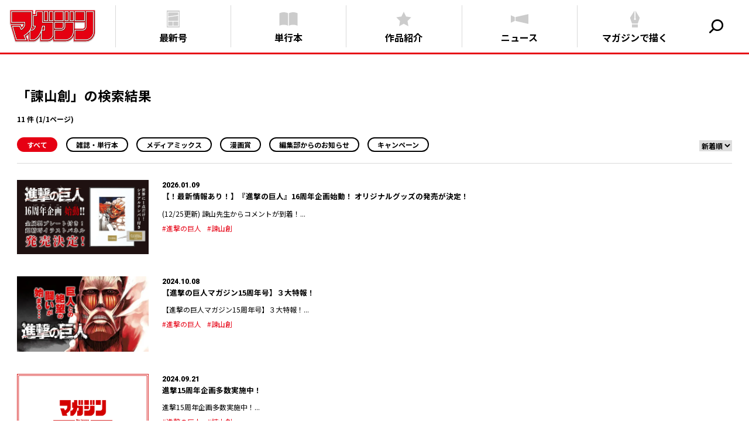

--- FILE ---
content_type: text/html; charset=UTF-8
request_url: https://shonenmagazine.com/search/?keyword=%E8%AB%AB%E5%B1%B1%E5%89%B5
body_size: 14924
content:
<!DOCTYPE html>
<html lang="ja" prefix="og: http://ogp.me/ns#">
<head>
    <meta charset="utf-8">
    <meta http-equiv="X-UA-Compatible" content="IE=edge">
    <meta name="viewport" content="width=device-width, initial-scale=1">
    <script>window.dataLayer = window.dataLayer || [];</script>
    <script>
        var ua = navigator.userAgent;
        if ((ua.indexOf('Android') > 0 && ua.indexOf('Mobile') == -1) || ua.indexOf('iPad') > 0 || ua.indexOf('Kindle') > 0 || ua.indexOf('Silk') > 0) {
            document.write('<meta name="viewport" content="width=1800">');
        } else {
            document.write('<meta name="viewport" content="width=device-width, initial-scale=1">');
        }
    </script>
    <meta name="description" content="「諫山創」の検索結果ページです。 | 週刊少年マガジン、別冊少年マガジン、マガポケ！ マガジン３兄弟のすべてがここに。最新号の情報から、無料試し読み、新人賞の応募まで「マガジン」の魅力が集結！">
    <title>「諫山創」の検索結果 | 週刊少年マガジン公式サイト</title>
    <meta property="og:site_name" content="週刊少年マガジン公式サイト">
    <meta property="og:type" content="article">
    <meta property="og:url" content="https://shonenmagazine.com/search/">
    <meta property="og:title" content="「諫山創」の検索結果 | 週刊少年マガジン公式サイト">
    <meta property="og:description" content="「諫山創」の検索結果ページです。 | 週刊少年マガジン、別冊少年マガジン、マガポケ！ マガジン３兄弟のすべてがここに。最新号の情報から、無料試し読み、新人賞の応募まで「マガジン」の魅力が集結！"/>
    <meta property="og:image" content="https://shonenmagazine.com/assets/img/common/ogimage.png"/>
    <meta name="twitter:card" content="summary_large_image">
    <meta name="twitter:title" content="「諫山創」の検索結果 | 週刊少年マガジン公式サイト">
    <meta name="twitter:description" content="「諫山創」の検索結果ページです。 | 週刊少年マガジン、別冊少年マガジン、マガポケ！ マガジン３兄弟のすべてがここに。最新号の情報から、無料試し読み、新人賞の応募まで「マガジン」の魅力が集結！"/>
    <meta name="twitter:image" content="https://shonenmagazine.com/assets/img/common/ogimage.png"/>
    <link rel="icon" href="/assets/img/common/favicon.ico"/>
    <link rel="preconnect" href="https://fonts.googleapis.com">
    <link rel="preconnect" href="https://fonts.gstatic.com" crossorigin>
    <link href="https://fonts.googleapis.com/css2?family=Noto+Sans+JP:wght@400;700&family=Roboto:wght@400;900&display=swap"
          rel="stylesheet">
            <link rel="stylesheet" href="/assets/css/style.css?202408071030">
        <meta name='robots' content='max-image-preview:large' />
<script type="text/javascript">
window._wpemojiSettings = {"baseUrl":"https:\/\/s.w.org\/images\/core\/emoji\/14.0.0\/72x72\/","ext":".png","svgUrl":"https:\/\/s.w.org\/images\/core\/emoji\/14.0.0\/svg\/","svgExt":".svg","source":{"concatemoji":"https:\/\/shonenmagazine.com\/wp-includes\/js\/wp-emoji-release.min.js?ver=6.3.1"}};
/*! This file is auto-generated */
!function(i,n){var o,s,e;function c(e){try{var t={supportTests:e,timestamp:(new Date).valueOf()};sessionStorage.setItem(o,JSON.stringify(t))}catch(e){}}function p(e,t,n){e.clearRect(0,0,e.canvas.width,e.canvas.height),e.fillText(t,0,0);var t=new Uint32Array(e.getImageData(0,0,e.canvas.width,e.canvas.height).data),r=(e.clearRect(0,0,e.canvas.width,e.canvas.height),e.fillText(n,0,0),new Uint32Array(e.getImageData(0,0,e.canvas.width,e.canvas.height).data));return t.every(function(e,t){return e===r[t]})}function u(e,t,n){switch(t){case"flag":return n(e,"\ud83c\udff3\ufe0f\u200d\u26a7\ufe0f","\ud83c\udff3\ufe0f\u200b\u26a7\ufe0f")?!1:!n(e,"\ud83c\uddfa\ud83c\uddf3","\ud83c\uddfa\u200b\ud83c\uddf3")&&!n(e,"\ud83c\udff4\udb40\udc67\udb40\udc62\udb40\udc65\udb40\udc6e\udb40\udc67\udb40\udc7f","\ud83c\udff4\u200b\udb40\udc67\u200b\udb40\udc62\u200b\udb40\udc65\u200b\udb40\udc6e\u200b\udb40\udc67\u200b\udb40\udc7f");case"emoji":return!n(e,"\ud83e\udef1\ud83c\udffb\u200d\ud83e\udef2\ud83c\udfff","\ud83e\udef1\ud83c\udffb\u200b\ud83e\udef2\ud83c\udfff")}return!1}function f(e,t,n){var r="undefined"!=typeof WorkerGlobalScope&&self instanceof WorkerGlobalScope?new OffscreenCanvas(300,150):i.createElement("canvas"),a=r.getContext("2d",{willReadFrequently:!0}),o=(a.textBaseline="top",a.font="600 32px Arial",{});return e.forEach(function(e){o[e]=t(a,e,n)}),o}function t(e){var t=i.createElement("script");t.src=e,t.defer=!0,i.head.appendChild(t)}"undefined"!=typeof Promise&&(o="wpEmojiSettingsSupports",s=["flag","emoji"],n.supports={everything:!0,everythingExceptFlag:!0},e=new Promise(function(e){i.addEventListener("DOMContentLoaded",e,{once:!0})}),new Promise(function(t){var n=function(){try{var e=JSON.parse(sessionStorage.getItem(o));if("object"==typeof e&&"number"==typeof e.timestamp&&(new Date).valueOf()<e.timestamp+604800&&"object"==typeof e.supportTests)return e.supportTests}catch(e){}return null}();if(!n){if("undefined"!=typeof Worker&&"undefined"!=typeof OffscreenCanvas&&"undefined"!=typeof URL&&URL.createObjectURL&&"undefined"!=typeof Blob)try{var e="postMessage("+f.toString()+"("+[JSON.stringify(s),u.toString(),p.toString()].join(",")+"));",r=new Blob([e],{type:"text/javascript"}),a=new Worker(URL.createObjectURL(r),{name:"wpTestEmojiSupports"});return void(a.onmessage=function(e){c(n=e.data),a.terminate(),t(n)})}catch(e){}c(n=f(s,u,p))}t(n)}).then(function(e){for(var t in e)n.supports[t]=e[t],n.supports.everything=n.supports.everything&&n.supports[t],"flag"!==t&&(n.supports.everythingExceptFlag=n.supports.everythingExceptFlag&&n.supports[t]);n.supports.everythingExceptFlag=n.supports.everythingExceptFlag&&!n.supports.flag,n.DOMReady=!1,n.readyCallback=function(){n.DOMReady=!0}}).then(function(){return e}).then(function(){var e;n.supports.everything||(n.readyCallback(),(e=n.source||{}).concatemoji?t(e.concatemoji):e.wpemoji&&e.twemoji&&(t(e.twemoji),t(e.wpemoji)))}))}((window,document),window._wpemojiSettings);
</script>
<style type="text/css">
img.wp-smiley,
img.emoji {
	display: inline !important;
	border: none !important;
	box-shadow: none !important;
	height: 1em !important;
	width: 1em !important;
	margin: 0 0.07em !important;
	vertical-align: -0.1em !important;
	background: none !important;
	padding: 0 !important;
}
</style>
	<link rel='stylesheet' id='wp-block-library-css' href='https://shonenmagazine.com/wp-includes/css/dist/block-library/style.min.css?ver=6.3.1' type='text/css' media='all' />
<style id='classic-theme-styles-inline-css' type='text/css'>
/*! This file is auto-generated */
.wp-block-button__link{color:#fff;background-color:#32373c;border-radius:9999px;box-shadow:none;text-decoration:none;padding:calc(.667em + 2px) calc(1.333em + 2px);font-size:1.125em}.wp-block-file__button{background:#32373c;color:#fff;text-decoration:none}
</style>
<style id='global-styles-inline-css' type='text/css'>
body{--wp--preset--color--black: #000000;--wp--preset--color--cyan-bluish-gray: #abb8c3;--wp--preset--color--white: #ffffff;--wp--preset--color--pale-pink: #f78da7;--wp--preset--color--vivid-red: #cf2e2e;--wp--preset--color--luminous-vivid-orange: #ff6900;--wp--preset--color--luminous-vivid-amber: #fcb900;--wp--preset--color--light-green-cyan: #7bdcb5;--wp--preset--color--vivid-green-cyan: #00d084;--wp--preset--color--pale-cyan-blue: #8ed1fc;--wp--preset--color--vivid-cyan-blue: #0693e3;--wp--preset--color--vivid-purple: #9b51e0;--wp--preset--gradient--vivid-cyan-blue-to-vivid-purple: linear-gradient(135deg,rgba(6,147,227,1) 0%,rgb(155,81,224) 100%);--wp--preset--gradient--light-green-cyan-to-vivid-green-cyan: linear-gradient(135deg,rgb(122,220,180) 0%,rgb(0,208,130) 100%);--wp--preset--gradient--luminous-vivid-amber-to-luminous-vivid-orange: linear-gradient(135deg,rgba(252,185,0,1) 0%,rgba(255,105,0,1) 100%);--wp--preset--gradient--luminous-vivid-orange-to-vivid-red: linear-gradient(135deg,rgba(255,105,0,1) 0%,rgb(207,46,46) 100%);--wp--preset--gradient--very-light-gray-to-cyan-bluish-gray: linear-gradient(135deg,rgb(238,238,238) 0%,rgb(169,184,195) 100%);--wp--preset--gradient--cool-to-warm-spectrum: linear-gradient(135deg,rgb(74,234,220) 0%,rgb(151,120,209) 20%,rgb(207,42,186) 40%,rgb(238,44,130) 60%,rgb(251,105,98) 80%,rgb(254,248,76) 100%);--wp--preset--gradient--blush-light-purple: linear-gradient(135deg,rgb(255,206,236) 0%,rgb(152,150,240) 100%);--wp--preset--gradient--blush-bordeaux: linear-gradient(135deg,rgb(254,205,165) 0%,rgb(254,45,45) 50%,rgb(107,0,62) 100%);--wp--preset--gradient--luminous-dusk: linear-gradient(135deg,rgb(255,203,112) 0%,rgb(199,81,192) 50%,rgb(65,88,208) 100%);--wp--preset--gradient--pale-ocean: linear-gradient(135deg,rgb(255,245,203) 0%,rgb(182,227,212) 50%,rgb(51,167,181) 100%);--wp--preset--gradient--electric-grass: linear-gradient(135deg,rgb(202,248,128) 0%,rgb(113,206,126) 100%);--wp--preset--gradient--midnight: linear-gradient(135deg,rgb(2,3,129) 0%,rgb(40,116,252) 100%);--wp--preset--font-size--small: 13px;--wp--preset--font-size--medium: 20px;--wp--preset--font-size--large: 36px;--wp--preset--font-size--x-large: 42px;--wp--preset--spacing--20: 0.44rem;--wp--preset--spacing--30: 0.67rem;--wp--preset--spacing--40: 1rem;--wp--preset--spacing--50: 1.5rem;--wp--preset--spacing--60: 2.25rem;--wp--preset--spacing--70: 3.38rem;--wp--preset--spacing--80: 5.06rem;--wp--preset--shadow--natural: 6px 6px 9px rgba(0, 0, 0, 0.2);--wp--preset--shadow--deep: 12px 12px 50px rgba(0, 0, 0, 0.4);--wp--preset--shadow--sharp: 6px 6px 0px rgba(0, 0, 0, 0.2);--wp--preset--shadow--outlined: 6px 6px 0px -3px rgba(255, 255, 255, 1), 6px 6px rgba(0, 0, 0, 1);--wp--preset--shadow--crisp: 6px 6px 0px rgba(0, 0, 0, 1);}:where(.is-layout-flex){gap: 0.5em;}:where(.is-layout-grid){gap: 0.5em;}body .is-layout-flow > .alignleft{float: left;margin-inline-start: 0;margin-inline-end: 2em;}body .is-layout-flow > .alignright{float: right;margin-inline-start: 2em;margin-inline-end: 0;}body .is-layout-flow > .aligncenter{margin-left: auto !important;margin-right: auto !important;}body .is-layout-constrained > .alignleft{float: left;margin-inline-start: 0;margin-inline-end: 2em;}body .is-layout-constrained > .alignright{float: right;margin-inline-start: 2em;margin-inline-end: 0;}body .is-layout-constrained > .aligncenter{margin-left: auto !important;margin-right: auto !important;}body .is-layout-constrained > :where(:not(.alignleft):not(.alignright):not(.alignfull)){max-width: var(--wp--style--global--content-size);margin-left: auto !important;margin-right: auto !important;}body .is-layout-constrained > .alignwide{max-width: var(--wp--style--global--wide-size);}body .is-layout-flex{display: flex;}body .is-layout-flex{flex-wrap: wrap;align-items: center;}body .is-layout-flex > *{margin: 0;}body .is-layout-grid{display: grid;}body .is-layout-grid > *{margin: 0;}:where(.wp-block-columns.is-layout-flex){gap: 2em;}:where(.wp-block-columns.is-layout-grid){gap: 2em;}:where(.wp-block-post-template.is-layout-flex){gap: 1.25em;}:where(.wp-block-post-template.is-layout-grid){gap: 1.25em;}.has-black-color{color: var(--wp--preset--color--black) !important;}.has-cyan-bluish-gray-color{color: var(--wp--preset--color--cyan-bluish-gray) !important;}.has-white-color{color: var(--wp--preset--color--white) !important;}.has-pale-pink-color{color: var(--wp--preset--color--pale-pink) !important;}.has-vivid-red-color{color: var(--wp--preset--color--vivid-red) !important;}.has-luminous-vivid-orange-color{color: var(--wp--preset--color--luminous-vivid-orange) !important;}.has-luminous-vivid-amber-color{color: var(--wp--preset--color--luminous-vivid-amber) !important;}.has-light-green-cyan-color{color: var(--wp--preset--color--light-green-cyan) !important;}.has-vivid-green-cyan-color{color: var(--wp--preset--color--vivid-green-cyan) !important;}.has-pale-cyan-blue-color{color: var(--wp--preset--color--pale-cyan-blue) !important;}.has-vivid-cyan-blue-color{color: var(--wp--preset--color--vivid-cyan-blue) !important;}.has-vivid-purple-color{color: var(--wp--preset--color--vivid-purple) !important;}.has-black-background-color{background-color: var(--wp--preset--color--black) !important;}.has-cyan-bluish-gray-background-color{background-color: var(--wp--preset--color--cyan-bluish-gray) !important;}.has-white-background-color{background-color: var(--wp--preset--color--white) !important;}.has-pale-pink-background-color{background-color: var(--wp--preset--color--pale-pink) !important;}.has-vivid-red-background-color{background-color: var(--wp--preset--color--vivid-red) !important;}.has-luminous-vivid-orange-background-color{background-color: var(--wp--preset--color--luminous-vivid-orange) !important;}.has-luminous-vivid-amber-background-color{background-color: var(--wp--preset--color--luminous-vivid-amber) !important;}.has-light-green-cyan-background-color{background-color: var(--wp--preset--color--light-green-cyan) !important;}.has-vivid-green-cyan-background-color{background-color: var(--wp--preset--color--vivid-green-cyan) !important;}.has-pale-cyan-blue-background-color{background-color: var(--wp--preset--color--pale-cyan-blue) !important;}.has-vivid-cyan-blue-background-color{background-color: var(--wp--preset--color--vivid-cyan-blue) !important;}.has-vivid-purple-background-color{background-color: var(--wp--preset--color--vivid-purple) !important;}.has-black-border-color{border-color: var(--wp--preset--color--black) !important;}.has-cyan-bluish-gray-border-color{border-color: var(--wp--preset--color--cyan-bluish-gray) !important;}.has-white-border-color{border-color: var(--wp--preset--color--white) !important;}.has-pale-pink-border-color{border-color: var(--wp--preset--color--pale-pink) !important;}.has-vivid-red-border-color{border-color: var(--wp--preset--color--vivid-red) !important;}.has-luminous-vivid-orange-border-color{border-color: var(--wp--preset--color--luminous-vivid-orange) !important;}.has-luminous-vivid-amber-border-color{border-color: var(--wp--preset--color--luminous-vivid-amber) !important;}.has-light-green-cyan-border-color{border-color: var(--wp--preset--color--light-green-cyan) !important;}.has-vivid-green-cyan-border-color{border-color: var(--wp--preset--color--vivid-green-cyan) !important;}.has-pale-cyan-blue-border-color{border-color: var(--wp--preset--color--pale-cyan-blue) !important;}.has-vivid-cyan-blue-border-color{border-color: var(--wp--preset--color--vivid-cyan-blue) !important;}.has-vivid-purple-border-color{border-color: var(--wp--preset--color--vivid-purple) !important;}.has-vivid-cyan-blue-to-vivid-purple-gradient-background{background: var(--wp--preset--gradient--vivid-cyan-blue-to-vivid-purple) !important;}.has-light-green-cyan-to-vivid-green-cyan-gradient-background{background: var(--wp--preset--gradient--light-green-cyan-to-vivid-green-cyan) !important;}.has-luminous-vivid-amber-to-luminous-vivid-orange-gradient-background{background: var(--wp--preset--gradient--luminous-vivid-amber-to-luminous-vivid-orange) !important;}.has-luminous-vivid-orange-to-vivid-red-gradient-background{background: var(--wp--preset--gradient--luminous-vivid-orange-to-vivid-red) !important;}.has-very-light-gray-to-cyan-bluish-gray-gradient-background{background: var(--wp--preset--gradient--very-light-gray-to-cyan-bluish-gray) !important;}.has-cool-to-warm-spectrum-gradient-background{background: var(--wp--preset--gradient--cool-to-warm-spectrum) !important;}.has-blush-light-purple-gradient-background{background: var(--wp--preset--gradient--blush-light-purple) !important;}.has-blush-bordeaux-gradient-background{background: var(--wp--preset--gradient--blush-bordeaux) !important;}.has-luminous-dusk-gradient-background{background: var(--wp--preset--gradient--luminous-dusk) !important;}.has-pale-ocean-gradient-background{background: var(--wp--preset--gradient--pale-ocean) !important;}.has-electric-grass-gradient-background{background: var(--wp--preset--gradient--electric-grass) !important;}.has-midnight-gradient-background{background: var(--wp--preset--gradient--midnight) !important;}.has-small-font-size{font-size: var(--wp--preset--font-size--small) !important;}.has-medium-font-size{font-size: var(--wp--preset--font-size--medium) !important;}.has-large-font-size{font-size: var(--wp--preset--font-size--large) !important;}.has-x-large-font-size{font-size: var(--wp--preset--font-size--x-large) !important;}
.wp-block-navigation a:where(:not(.wp-element-button)){color: inherit;}
:where(.wp-block-post-template.is-layout-flex){gap: 1.25em;}:where(.wp-block-post-template.is-layout-grid){gap: 1.25em;}
:where(.wp-block-columns.is-layout-flex){gap: 2em;}:where(.wp-block-columns.is-layout-grid){gap: 2em;}
.wp-block-pullquote{font-size: 1.5em;line-height: 1.6;}
</style>
<link rel="https://api.w.org/" href="https://shonenmagazine.com/wp-json/" /><link rel="alternate" type="application/json" href="https://shonenmagazine.com/wp-json/wp/v2/pages/11729" /><link rel="EditURI" type="application/rsd+xml" title="RSD" href="https://shonenmagazine.com/xmlrpc.php?rsd" />
<meta name="generator" content="WordPress 6.3.1" />
<link rel="canonical" href="https://shonenmagazine.com/search/" />
<link rel='shortlink' href='https://shonenmagazine.com/?p=11729' />
<link rel="alternate" type="application/json+oembed" href="https://shonenmagazine.com/wp-json/oembed/1.0/embed?url=https%3A%2F%2Fshonenmagazine.com%2Fsearch%2F" />
<link rel="alternate" type="text/xml+oembed" href="https://shonenmagazine.com/wp-json/oembed/1.0/embed?url=https%3A%2F%2Fshonenmagazine.com%2Fsearch%2F&#038;format=xml" />
    <!-- Google Tag Manager -->
    <script>(function (w, d, s, l, i) {
            w[l] = w[l] || [];
            w[l].push({
                'gtm.start':
                    new Date().getTime(), event: 'gtm.js'
            });
            var f = d.getElementsByTagName(s)[0],
                j = d.createElement(s), dl = l != 'dataLayer' ? '&l=' + l : '';
            j.async = true;
            j.src =
                'https://www.googletagmanager.com/gtm.js?id=' + i + dl;
            f.parentNode.insertBefore(j, f);
        })(window, document, 'script', 'dataLayer', 'GTM-M62G63PR');</script>
    <!-- End Google Tag Manager -->
</head>
<body class="page--search">
<!-- Google Tag Manager (noscript) -->
<noscript>
    <iframe src=" https://www.googletagmanager.com/ns.html?id=GTM-M62G63PR"
            height="0" width="0" style="display:none;visibility:hidden"></iframe>
</noscript>
<!-- End Google Tag Manager (noscript) -->
<header>
    <div id="header-layout">
        <div class="container">
            <div class="header-row">
                <h1 class="logo"><a href="https://shonenmagazine.com/"><img src="/assets/img/logo_main.png" class="w-100"
                                                                           alt="マガジン"></a></h1>
                <nav class="menus">
                    <div class="menu">
                        <a href="https://shonenmagazine.com/smaga"
                           class=" ">
                            <div class="icon">
                                <svg xmlns="http://www.w3.org/2000/svg" viewBox="0 0 36 32">
                                    <path d="M30.4,31.9H5.6V0.1h24.9v31.8H30.4z M29,2.3H7V30h22V2.3L29,2.3z M17.1,28.6H8.3V21h8.8V28.6z M27.7,28.6h-9.3 V21h9.3V28.6z M27.7,19.7H8.3v-7l19.4-2.9V19.7L27.7,19.7z M27.7,8.4L8.3,11.3V3.6h19.4V8.4L27.7,8.4z"/>
                                </svg>
                            </div>
                            <div class="text">最新号</div>
                        </a>
                    </div>
                    <div class="menu">
                        <a href="https://shonenmagazine.com/comics/smaga/"
                           class=" ">
                            <div class="icon">
                                <svg xmlns="http://www.w3.org/2000/svg" viewBox="0 0 36 32">
                                    <path d="M17.2,28.7c-5.3-2.4-11.3-2.4-16.6,0V5.1c5.3-2.4,11.3-2.4,16.6,0C17.2,13,17.2,20.8,17.2,28.7z M35.4,5.1 c-5.3-2.4-11.3-2.4-16.6,0v23.6c5.3-2.4,11.3-2.4,16.6,0C35.4,20.8,35.4,13,35.4,5.1z"/>
                                </svg>
                            </div>
                            <div class="text">単行本</div>
                        </a>
                    </div>
                    <div class="menu">
                        <a href="https://shonenmagazine.com/series/smaga"
                           class=" ">
                            <div class="icon">
                                <svg xmlns="http://www.w3.org/2000/svg" viewBox="0 0 36 32">
                                    <polygon
                                            points="18,2.3 22.4,11.3 32.4,12.8 25.2,19.8 26.9,29.7 18,25 9.1,29.7 10.8,19.8 3.6,12.8 13.6,11.3 "/>
                                </svg>
                            </div>
                            <div class="text">作品紹介</div>
                        </a>
                    </div>
                    <div class="menu">
                        <a href="/info"
                           class=" ">
                            <div class="icon">
                                <svg xmlns="http://www.w3.org/2000/svg" viewBox="0 0 36 32">
                                    <path d="M8.7,19.7L1.2,23V9l7.4,3.3V19.7L8.7,19.7z M34.8,6.8l-24.7,5.6v7.3l24.7,5.6C34.8,25.2,34.8,6.8,34.8,6.8z"/>
                                </svg>
                            </div>
                            <div class="text">ニュース</div>
                        </a>
                    </div>
                    <div class="menu">
                        <a href="https://debut.shonenmagazine.com/"
                           target="_blank"
                           rel="noopener"
                           class=" ">
                            <div class="icon">
                                <svg xmlns="http://www.w3.org/2000/svg" viewBox="0 0 36 32">
                                    <path d="M27.4,13.8l-3.9,10.7H12.4L8.6,13.8l8.6-13.7v14.5c-0.5,0.3-0.9,0.9-0.9,1.5c0,1,0.8,1.8,1.8,1.8 s1.8-0.8,1.8-1.8c0-0.7-0.4-1.2-0.9-1.5V0.1L27.4,13.8z M12.4,31.9h11.1v-5.6H12.4V31.9z"/>
                                </svg>
                            </div>
                            <div class="text">マガジンで描く</div>
                        </a>
                    </div>
                    <div class="sns-list">
                        <div class="sns"><a
                                    href="https://twitter.com/shonenmagazine1"
                                    target="_blank"
                                    rel="noopener"
                            >
                                <svg xmlns="http://www.w3.org/2000/svg" viewBox="0 0 30 28">
                                    <path d="M16.7,12.6L23.4,5h-1.6L16,11.6L11.4,5H6l7,10l-7,8h1.6l6.1-7l4.9,7H24C24,23,16.7,12.6,16.7,12.6z M14.6,15.1 l-0.7-1L8.2,6.2h2.4l4.6,6.4l0.7,1l5.9,8.3h-2.4L14.6,15.1L14.6,15.1z"/>
                                </svg>
                            </a></div>
                        <div class="sns"><a
                                    href="https://www.tiktok.com/@weekly.shonenmagazine"
                                    target="_blank"
                                    rel="noopener">
                                <svg xmlns="http://www.w3.org/2000/svg" viewBox="0 0 30 28">
                                    <path d="M22.8,12.3c-0.1,0-0.3,0-0.4,0c-1.7,0-3.2-0.9-4.1-2.2v7.5c0,3-2.5,5.5-5.5,5.5s-5.5-2.5-5.5-5.5
	S9.7,12,12.7,12c0.1,0,0.2,0,0.3,0v2.7c-0.1,0-0.2,0-0.3,0c-1.6,0-2.8,1.3-2.8,2.8s1.3,2.8,2.8,2.8s2.9-1.2,2.9-2.8
	c0-0.1,0-12.7,0-12.7h2.6c0.2,2.3,2.1,4.1,4.5,4.3C22.8,9.2,22.8,12.3,22.8,12.3z"/>
                                </svg>
                            </a></div>
                        <div class="sns"><a
                                    href="https://www.youtube.com/channel/UCmH9SgzzvDlxG6mpcYg2jJw"
                                    target="_blank"
                                    rel="noopener"
                            >
                                <svg xmlns="http://www.w3.org/2000/svg" viewBox="0 0 30 28">
                                    <path d="M11.8,9.4l7.9,4.6l-7.9,4.6V9.4z M26.8,14c0-1.8,0-3.8-0.4-5.6c-0.3-1.3-1.3-2.2-2.6-2.3C20.9,5.7,18,5.7,15,5.7
	c-3,0-5.9,0-8.9,0.3C4.9,6.2,3.9,7.1,3.6,8.4c-0.4,1.8-0.4,3.8-0.4,5.6s0,3.8,0.4,5.6c0.3,1.3,1.3,2.2,2.6,2.3
	c2.9,0.3,5.9,0.3,8.9,0.3s5.9,0,8.9-0.3c1.2-0.1,2.3-1.1,2.6-2.3C26.8,17.8,26.8,15.9,26.8,14L26.8,14z"/>
                                </svg>
                            </a></div>
                        <div class="sns"><a
                                    href="https://www.instagram.com/shonenmagazine.kousiki/"
                                    target="_blank"
                                    rel="noopener"
                            >
                                <svg xmlns="http://www.w3.org/2000/svg" viewBox="0 0 30 28">
                                    <path d="M15,8.7c-2.9,0-5.3,2.4-5.3,5.3s2.4,5.3,5.3,5.3s5.3-2.4,5.3-5.3S17.9,8.7,15,8.7z M15,17.4c-1.9,0-3.4-1.5-3.4-3.4
	s1.5-3.4,3.4-3.4s3.4,1.5,3.4,3.4S16.9,17.4,15,17.4z"/>
                                    <path d="M20.5,7.3c-0.7,0-1.3,0.6-1.3,1.3s0.6,1.3,1.3,1.3s1.3-0.6,1.3-1.3S21.2,7.3,20.5,7.3z"/>
                                    <path d="M19.3,3.8h-8.5c-3.3,0-6,2.7-6,6v8.5c0,3.3,2.7,6,6,6h8.5c3.3,0,6-2.7,6-6V9.7C25.2,6.4,22.6,3.8,19.3,3.8z M23.3,18.3
    c0,2.2-1.8,4.1-4.1,4.1h-8.5c-2.2,0-4.1-1.8-4.1-4.1V9.7c0-2.2,1.8-4.1,4.1-4.1h8.5c2.2,0,4.1,1.8,4.1,4.1V18.3z"/>
                                </svg>
                            </a></div>
                        <div class="sns"><a
                                    href="https://page.line.me/mhq2154e"
                                    target="_blank"
                                    rel="noopener"
                            >
                                <svg xmlns="http://www.w3.org/2000/svg" viewBox="0 0 30 28">
                                    <path d="M29.3,12c0-6.4-6.4-11.6-14.3-11.6S0.7,5.6,0.7,12c0,5.7,5.1,10.6,12,11.5c0.5,0.1,1.1,0.3,1.3,0.7
	c0.1,0.4,0.1,0.9,0.1,1.3c0,0-0.2,1-0.2,1.2c-0.1,0.4-0.3,1.4,1.2,0.8c1.5-0.6,8.3-4.9,11.3-8.3l0,0C28.3,16.9,29.3,14.5,29.3,12
	 M12.1,8.9c0.1,0,0.3,0.1,0.3,0.3v6.2c0,0.1-0.1,0.3-0.3,0.3h-1c-0.1,0-0.3-0.1-0.3-0.3V9.2c0-0.1,0.1-0.3,0.3-0.3H12.1 M19,8.9
	c0.2,0,0.3,0.1,0.3,0.3v6.2c0,0.1-0.1,0.3-0.3,0.3h-1c0,0,0,0-0.1,0l0,0c0,0,0,0,0,0l0,0c0,0,0,0,0,0c0,0,0,0,0,0l0,0c0,0,0,0,0,0
	l0,0c0,0,0,0-0.1-0.1L15,11.7v3.7c0,0.1-0.1,0.3-0.3,0.3h-1c-0.1,0-0.3-0.1-0.3-0.3V9.2c0-0.1,0.1-0.3,0.3-0.3h1l0,0c0,0,0,0,0,0
	c0,0,0,0,0,0c0,0,0,0,0,0c0,0,0,0,0,0l0,0c0,0,0,0,0,0l0,0c0,0,0,0,0,0l0,0c0,0,0,0,0,0l0,0c0,0,0,0,0,0l0,0c0,0,0,0,0,0l0,0
	c0,0,0,0,0,0l0,0c0,0,0,0,0,0l2.9,3.9V9.1c0-0.1,0.1-0.3,0.3-0.3L19,8.9 M9.6,14.1c0.1,0,0.3,0.1,0.3,0.3v1c0,0.1-0.1,0.3-0.3,0.3
	h-4c-0.1,0-0.1,0-0.2-0.1l0,0l0,0c-0.1-0.1-0.1-0.1-0.1-0.2l0,0V9.1c0-0.1,0.1-0.3,0.3-0.3h1c0.2,0,0.3,0.1,0.3,0.3v5L9.6,14.1
	 M21.8,10.4v1.1h2.7c0.2,0,0.3,0.1,0.3,0.3v1c0,0.1-0.1,0.3-0.3,0.3h-2.7v1.1h2.7c0.2,0,0.3,0.1,0.3,0.3v1c0,0.1-0.1,0.3-0.3,0.3h-4
	c-0.1,0-0.1,0-0.2-0.1l0,0l0,0c0-0.1-0.1-0.1-0.1-0.2l0,0V9.1l0,0c0-0.1,0-0.1,0.1-0.2l0,0l0,0c0-0.1,0.1-0.1,0.2-0.1h4
	c0.2,0,0.3,0.1,0.3,0.3v1c0,0.1-0.1,0.3-0.3,0.3H21.8z"/>
                                </svg>
                            </a></div>
                    </div>
                </nav>
                <div class="search">
                    <a href="" data-search-panel-toggle>
                        <svg xmlns="http://www.w3.org/2000/svg" viewBox="0 0 36 32">
                            <path d="M20.2,2.4c-6.3,0-11.4,5.1-11.4,11.4c0,2.6,0.9,5,2.3,6.9l-6.2,6.2c-0.6,0.6-0.6,1.6,0,2.2c0.3,0.3,0.7,0.5,1.1,0.5
	s0.8-0.2,1.1-0.5l6.2-6.2c1.9,1.5,4.3,2.3,6.9,2.3c6.3,0,11.4-5.1,11.4-11.4S26.5,2.4,20.2,2.4z M20.2,22.2c-2.3,0-4.4-0.9-5.9-2.4
	l0,0l0,0c-1.5-1.5-2.4-3.6-2.4-5.9c0-4.6,3.7-8.3,8.3-8.3s8.3,3.7,8.3,8.3C28.6,18.5,24.8,22.2,20.2,22.2z"/>
                        </svg>
                    </a>
                </div>
                <div class="sp-menu">
                    <a href="">
                        <span class="line"></span>
                        <span class="line"></span>
                        <span class="line"></span>
                    </a>
                </div>
            </div>
        </div>
                <div class="search-panel-bg"></div>
        <nav>
            <div class="search-panel">
                <div class="panel-header">
                    <div class="container">
                        <div class="header-row">
                            <h1 class="logo"><a href="/"><img src="/assets/img/logo_main.png" class="w-100"
                                                              alt="マガジン"></a></h1>
                            <div class="search-input">
                                <form action="/search">
                                    <input type="text" placeholder="検索" name="keyword">
                                    <button type="submit">
                                        <svg xmlns="http://www.w3.org/2000/svg" viewBox="0 0 36 32">
                                            <path d="M20.2,2.4c-6.3,0-11.4,5.1-11.4,11.4c0,2.6,0.9,5,2.3,6.9l-6.2,6.2c-0.6,0.6-0.6,1.6,0,2.2c0.3,0.3,0.7,0.5,1.1,0.5
	s0.8-0.2,1.1-0.5l6.2-6.2c1.9,1.5,4.3,2.3,6.9,2.3c6.3,0,11.4-5.1,11.4-11.4S26.5,2.4,20.2,2.4z M20.2,22.2c-2.3,0-4.4-0.9-5.9-2.4
	l0,0l0,0c-1.5-1.5-2.4-3.6-2.4-5.9c0-4.6,3.7-8.3,8.3-8.3s8.3,3.7,8.3,8.3C28.6,18.5,24.8,22.2,20.2,22.2z"/>
                                        </svg>
                                    </button>
                                </form>
                            </div>
                            <div class="button">
                                <a href="" data-search-panel-toggle>
                                    <span class="line"></span>
                                    <span class="line"></span>
                                </a>
                            </div>
                        </div>
                    </div>
                </div>
                <div class="panel-content">
                    <div class="container">
                        <div class="content">
                            <div class="tab-set">
                                                                                                <div class=" tab-title">話題の作品
                                </div>
                                <div class="tabs">
                                                                            <div class="tab">
                                            <a href="https://shonenmagazine.com/search/?keyword=ブルーロック"
                                               class="btn btn-block"
                                            >#ブルーロック</a>
                                        </div>
                                                                            <div class="tab">
                                            <a href="https://shonenmagazine.com/search/?keyword=ブルーロック-EPISODE 凪-"
                                               class="btn btn-block"
                                            >#ブルーロック-EPISODE 凪-</a>
                                        </div>
                                                                            <div class="tab">
                                            <a href="https://shonenmagazine.com/search/?keyword=WIND BREAKER"
                                               class="btn btn-block"
                                            >#WIND BREAKER</a>
                                        </div>
                                                                            <div class="tab">
                                            <a href="https://shonenmagazine.com/search/?keyword=戦隊大失格"
                                               class="btn btn-block"
                                            >#戦隊大失格</a>
                                        </div>
                                                                            <div class="tab">
                                            <a href="https://shonenmagazine.com/search/?keyword=転生したら第七王子だったので、気ままに魔術を極めます"
                                               class="btn btn-block"
                                            >#転生したら第七王子だったので、気ままに魔術を極めます</a>
                                        </div>
                                                                            <div class="tab">
                                            <a href="https://shonenmagazine.com/search/?keyword=薫る花は凛と咲く"
                                               class="btn btn-block"
                                            >#薫る花は凛と咲く</a>
                                        </div>
                                                                            <div class="tab">
                                            <a href="https://shonenmagazine.com/search/?keyword=時々ボソッとロシア語でデレる隣のアーリャさん"
                                               class="btn btn-block"
                                            >#時々ボソッとロシア語でデレる隣のアーリャさん</a>
                                        </div>
                                                                            <div class="tab">
                                            <a href="https://shonenmagazine.com/search/?keyword=転生貴族、鑑定スキルで成り上がる～弱小領地を受け継いだので、優秀な人材を増やしていたら、最強領地になってた～"
                                               class="btn btn-block"
                                            >#転生貴族、鑑定スキルで成り上がる～弱小領地を受け継いだので、優秀な人材を増やしていたら、最強領地になってた～</a>
                                        </div>
                                                                    </div>
                            </div>
                            <div class="tab-set">
                                <div class="tab-title">カテゴリー</div>
                                <div class="tabs">
                                    <div class="tab"><a href="/info/category/comics/"
                                                        class="btn btn-block">雑誌・単行本</a></div>
                                    <div class="tab"><a href="/info/category/mediamix/"
                                                        class="btn btn-block">メディアミックス</a></div>
                                    <div class="tab"><a href="/info/category/become_an_artist/"
                                                        class="btn btn-block">漫画賞</a></div>
                                    <div class="tab"><a href="/info/category/from_editor/"
                                                        class="btn btn-block">編集部からのお知らせ</a></div>
                                    <div class="tab"><a href="/info/campaign/"
                                                        class="btn btn-block">キャンペーン</a></div>
                                </div>
                            </div>
                        </div>
                    </div>
                </div>
            </div>
        </nav>
    </div>
</header>    <main>
        <div class="wrapper">
            <div class="container">
                <section>
                    <div class="search--heading">
                                                    <h2 class="hd-title">「諫山創」の検索結果</h2>
                                                <div class="hd-text">11 件
                            (1/1ページ)
                        </div>
                        <div class="hd-row">
                            <div class="tabs">
                                                                    <div class="tab"><a href="https://shonenmagazine.com/search/?keyword=%E8%AB%AB%E5%B1%B1%E5%89%B5"
                                                        class="btn btn-block active">すべて</a>
                                    </div>
                                                                    <div class="tab"><a href="https://shonenmagazine.com/search/?keyword=%E8%AB%AB%E5%B1%B1%E5%89%B5&category_name=comics"
                                                        class="btn btn-block ">雑誌・単行本</a>
                                    </div>
                                                                    <div class="tab"><a href="https://shonenmagazine.com/search/?keyword=%E8%AB%AB%E5%B1%B1%E5%89%B5&category_name=mediamix"
                                                        class="btn btn-block ">メディアミックス</a>
                                    </div>
                                                                    <div class="tab"><a href="https://shonenmagazine.com/search/?keyword=%E8%AB%AB%E5%B1%B1%E5%89%B5&category_name=become_an_artist"
                                                        class="btn btn-block ">漫画賞</a>
                                    </div>
                                                                    <div class="tab"><a href="https://shonenmagazine.com/search/?keyword=%E8%AB%AB%E5%B1%B1%E5%89%B5&category_name=from_editor"
                                                        class="btn btn-block ">編集部からのお知らせ</a>
                                    </div>
                                                                    <div class="tab"><a href="https://shonenmagazine.com/search/?keyword=%E8%AB%AB%E5%B1%B1%E5%89%B5&is_campaign=true"
                                                        class="btn btn-block ">キャンペーン</a>
                                    </div>
                                                            </div>
                            <div class="select">
                                <form action="/search" method="get">
                                                                                                                        <input type="hidden" name="keyword"
                                                   value="諫山創">
                                                                                                                <select name="sort" onchange="this.form.submit();">
                                                                                                                                    <option
                                                        value="desc"
                                                    selected                                                >新着順</option>
                                                                                            <option
                                                        value="asc"
                                                                                                    >古い順</option>
                                                                                                                        </select>
                                </form>
                            </div>
                        </div>
                    </div>
                </section>
                                                                                <section>
                            <div class="search--list">
                                <ul class="list h-list">
                                                                            <li>
                                            <a href="https://shonenmagazine.com/info/entry/20251009_shingeki" class="thumb"><img
                                                        src="https://shonenmagazine.com/assets/uploads/2025/10/20250909_shingeki_16th_MV.jpg"
                                                        class="w-100"
                                                        alt="【！最新情報あり！】『進撃の巨人』16周年企画始動！ オリジナルグッズの発売が決定！"></a>
                                            <div class="content">
                                                <div class="date">2026.01.09</div>
                                                <div class="title">【！最新情報あり！】『進撃の巨人』16周年企画始動！ オリジナルグッズの発売が決定！</div>
                                                                                                <div class="text">(12/25更新) 諫山先生からコメントが到着！...                                                </div>
                                                <div class="hashes">
                                                                                                                                                                <a href="https://shonenmagazine.com/search/?keyword=進撃の巨人"
                                                           class="hash">#進撃の巨人</a>
                                                                                                            <a href="https://shonenmagazine.com/search/?keyword=諫山創"
                                                           class="hash">#諫山創</a>
                                                                                                    </div>
                                            </div>
                                        </li>
                                                                            <li>
                                            <a href="https://shonenmagazine.com/info/entry/20241008_shingeki_15" class="thumb"><img
                                                        src="https://shonenmagazine.com/assets/uploads/2024/01/image_65a894ec18d55.jpg"
                                                        class="w-100"
                                                        alt="【進撃の巨人マガジン15周年号】３大特報！"></a>
                                            <div class="content">
                                                <div class="date">2024.10.08</div>
                                                <div class="title">【進撃の巨人マガジン15周年号】３大特報！</div>
                                                                                                <div class="text">【進撃の巨人マガジン15周年号】３大特報！...                                                </div>
                                                <div class="hashes">
                                                                                                                                                                <a href="https://shonenmagazine.com/search/?keyword=進撃の巨人"
                                                           class="hash">#進撃の巨人</a>
                                                                                                            <a href="https://shonenmagazine.com/search/?keyword=諫山創"
                                                           class="hash">#諫山創</a>
                                                                                                    </div>
                                            </div>
                                        </li>
                                                                            <li>
                                            <a href="https://shonenmagazine.com/info/entry/20240920_shingeki" class="thumb"><img
                                                        src="/assets/img/common/placeholder--652x356.jpg"
                                                        class="w-100"
                                                        alt="進撃15周年企画多数実施中！"></a>
                                            <div class="content">
                                                <div class="date">2024.09.21</div>
                                                <div class="title">進撃15周年企画多数実施中！</div>
                                                                                                <div class="text">進撃15周年企画多数実施中！...                                                </div>
                                                <div class="hashes">
                                                                                                                                                                <a href="https://shonenmagazine.com/search/?keyword=進撃の巨人"
                                                           class="hash">#進撃の巨人</a>
                                                                                                            <a href="https://shonenmagazine.com/search/?keyword=諫山創"
                                                           class="hash">#諫山創</a>
                                                                                                    </div>
                                            </div>
                                        </li>
                                                                            <li>
                                            <a href="https://shonenmagazine.com/info/entry/20240909_shingeki_15" class="thumb"><img
                                                        src="https://shonenmagazine.com/assets/uploads/2024/09/240909_shingeki_thumbnail.png"
                                                        class="w-100"
                                                        alt="連載開始から15周年！ 「『進撃の巨人』マガジン15周年号」発売決定！"></a>
                                            <div class="content">
                                                <div class="date">2024.09.09</div>
                                                <div class="title">連載開始から15周年！ 「『進撃の巨人』マガジン15周年号」発売決定！</div>
                                                                                                <div class="text">連載開始から15周年！ 「『進撃の巨人』マガジン15周年号」発売決定！...                                                </div>
                                                <div class="hashes">
                                                                                                                                                                <a href="https://shonenmagazine.com/search/?keyword=進撃の巨人"
                                                           class="hash">#進撃の巨人</a>
                                                                                                            <a href="https://shonenmagazine.com/search/?keyword=諫山創"
                                                           class="hash">#諫山創</a>
                                                                                                    </div>
                                            </div>
                                        </li>
                                                                            <li>
                                            <a href="https://shonenmagazine.com/info/entry/20240820" class="thumb"><img
                                                        src="https://shonenmagazine.com/assets/uploads/2024/08/実績掲載_KV.jpg"
                                                        class="w-100"
                                                        alt="「週刊少年マガジン」初のサウンドロゴ・ムービングロゴが完成！"></a>
                                            <div class="content">
                                                <div class="date">2024.08.20</div>
                                                <div class="title">「週刊少年マガジン」初のサウンドロゴ・ムービングロゴが完成！</div>
                                                                                                <div class="text">実際にマンガで描かれていたオノマトペがコミカルに弾けます！...                                                </div>
                                                <div class="hashes">
                                                                                                                                                                <a href="https://shonenmagazine.com/search/?keyword=進撃の巨人"
                                                           class="hash">#進撃の巨人</a>
                                                                                                            <a href="https://shonenmagazine.com/search/?keyword=不滅のあなたへ"
                                                           class="hash">#不滅のあなたへ</a>
                                                                                                            <a href="https://shonenmagazine.com/search/?keyword=聲の形"
                                                           class="hash">#聲の形</a>
                                                                                                            <a href="https://shonenmagazine.com/search/?keyword=七つの大罪"
                                                           class="hash">#七つの大罪</a>
                                                                                                            <a href="https://shonenmagazine.com/search/?keyword=黙示録の四騎士"
                                                           class="hash">#黙示録の四騎士</a>
                                                                                                            <a href="https://shonenmagazine.com/search/?keyword=風夏"
                                                           class="hash">#風夏</a>
                                                                                                            <a href="https://shonenmagazine.com/search/?keyword=女神のカフェテラス"
                                                           class="hash">#女神のカフェテラス</a>
                                                                                                            <a href="https://shonenmagazine.com/search/?keyword=ブルーロック"
                                                           class="hash">#ブルーロック</a>
                                                                                                            <a href="https://shonenmagazine.com/search/?keyword=五等分の花嫁"
                                                           class="hash">#五等分の花嫁</a>
                                                                                                            <a href="https://shonenmagazine.com/search/?keyword=戦隊大失格"
                                                           class="hash">#戦隊大失格</a>
                                                                                                            <a href="https://shonenmagazine.com/search/?keyword=FAIRY TAIL"
                                                           class="hash">#FAIRY TAIL</a>
                                                                                                            <a href="https://shonenmagazine.com/search/?keyword=EDENS ZERO"
                                                           class="hash">#EDENS ZERO</a>
                                                                                                            <a href="https://shonenmagazine.com/search/?keyword=はじめの一歩"
                                                           class="hash">#はじめの一歩</a>
                                                                                                            <a href="https://shonenmagazine.com/search/?keyword=青のミブロ"
                                                           class="hash">#青のミブロ</a>
                                                                                                            <a href="https://shonenmagazine.com/search/?keyword=DAYS"
                                                           class="hash">#DAYS</a>
                                                                                                            <a href="https://shonenmagazine.com/search/?keyword=カッコウの許嫁"
                                                           class="hash">#カッコウの許嫁</a>
                                                                                                            <a href="https://shonenmagazine.com/search/?keyword=諫山創"
                                                           class="hash">#諫山創</a>
                                                                                                            <a href="https://shonenmagazine.com/search/?keyword=大今良時"
                                                           class="hash">#大今良時</a>
                                                                                                            <a href="https://shonenmagazine.com/search/?keyword=鈴木央"
                                                           class="hash">#鈴木央</a>
                                                                                                            <a href="https://shonenmagazine.com/search/?keyword=瀬尾公治"
                                                           class="hash">#瀬尾公治</a>
                                                                                                            <a href="https://shonenmagazine.com/search/?keyword=金城宗幸"
                                                           class="hash">#金城宗幸</a>
                                                                                                            <a href="https://shonenmagazine.com/search/?keyword=ノ村優介"
                                                           class="hash">#ノ村優介</a>
                                                                                                            <a href="https://shonenmagazine.com/search/?keyword=春場ねぎ"
                                                           class="hash">#春場ねぎ</a>
                                                                                                            <a href="https://shonenmagazine.com/search/?keyword=真島ヒロ"
                                                           class="hash">#真島ヒロ</a>
                                                                                                            <a href="https://shonenmagazine.com/search/?keyword=森川ジョージ"
                                                           class="hash">#森川ジョージ</a>
                                                                                                            <a href="https://shonenmagazine.com/search/?keyword=安田剛士"
                                                           class="hash">#安田剛士</a>
                                                                                                            <a href="https://shonenmagazine.com/search/?keyword=吉河美希"
                                                           class="hash">#吉河美希</a>
                                                                                                    </div>
                                            </div>
                                        </li>
                                                                            <li>
                                            <a href="https://shonenmagazine.com/info/entry/%e3%83%9f%e3%83%a5%e3%83%bc%e3%82%b8%e3%82%ab%e3%83%ab%e3%80%8c%e9%80%b2%e6%92%83%e3%81%ae%e5%b7%a8%e4%ba%ba%e3%80%8d%e5%88%9d%e3%81%ae%e6%b5%b7%e5%a4%96%e5%85%ac%e6%bc%94%e3%81%8c%e6%b1%ba%e5%ae%9a" class="thumb"><img
                                                        src="https://shonenmagazine.com/assets/uploads/2024/01/image_65a894ec18d55.jpg"
                                                        class="w-100"
                                                        alt="ミュージカル「進撃の巨人」初の海外公演が決定！2024年10月よりアメリカ・ニューヨークで公演"></a>
                                            <div class="content">
                                                <div class="date">2024.05.31</div>
                                                <div class="title">ミュージカル「進撃の巨人」初の海外公演が決定！2024年10月よりアメリカ・ニューヨークで公演</div>
                                                                                                <div class="text">ミュージカル「進撃の巨人」初の海外公演が決定！2024年10月よりアメリカ・ニューヨークで公演...                                                </div>
                                                <div class="hashes">
                                                                                                                                                                <a href="https://shonenmagazine.com/search/?keyword=進撃の巨人"
                                                           class="hash">#進撃の巨人</a>
                                                                                                            <a href="https://shonenmagazine.com/search/?keyword=諫山創"
                                                           class="hash">#諫山創</a>
                                                                                                    </div>
                                            </div>
                                        </li>
                                                                            <li>
                                            <a href="https://shonenmagazine.com/info/entry/%e6%a2%b6%e8%a3%95%e8%b2%b4-%e5%a3%b0%e5%84%aa20%e5%91%a8%e5%b9%b4%e3%83%97%e3%83%ad%e3%82%b8%e3%82%a7%e3%82%af%e3%83%88-%e3%80%8e%e3%81%9d%e3%82%88%e3%81%8e%e3%83%95%e3%83%a9%e3%82%af%e3%82%bf" class="thumb"><img
                                                        src="https://shonenmagazine.com/assets/uploads/2024/04/soyogi_thumbnail.png"
                                                        class="w-100"
                                                        alt="梶裕貴 声優20周年プロジェクト 『そよぎフラクタル』 の スピンオフ読み切り漫画の原作ネームを『進撃の巨人』諫山創が担当することに決定！"></a>
                                            <div class="content">
                                                <div class="date">2024.04.04</div>
                                                <div class="title">梶裕貴 声優20周年プロジェクト 『そよぎフラクタル』 の スピンオフ読み切り漫画の原作ネームを『進撃の巨人』諫山創が担当することに決定！</div>
                                                                                                <div class="text">梶裕貴 声優20周年プロジェクト 『そよぎフラクタル』 の スピンオフ読み切り漫画の原作ネームを『進撃の巨人...                                                </div>
                                                <div class="hashes">
                                                                                                                                                        </div>
                                            </div>
                                        </li>
                                                                            <li>
                                            <a href="https://shonenmagazine.com/info/entry/20231109_shingeki" class="thumb"><img
                                                        src="https://shonenmagazine.com/assets/uploads/2024/01/image_65a894ec18d55.jpg"
                                                        class="w-100"
                                                        alt="TVアニメ『進撃の巨人』、大好評のワールドワイド・アフターパーティーを期間延長決定11月末日までを「打ち上げ月間」に！"></a>
                                            <div class="content">
                                                <div class="date">2023.11.14</div>
                                                <div class="title">TVアニメ『進撃の巨人』、大好評のワールドワイド・アフターパーティーを期間延長決定11月末日までを「打ち上げ月間」に！</div>
                                                                                                <div class="text">TVアニメ『進撃の巨人』、大好評のワールドワイド・アフターパーティーを期間延長決定11月末日までを「打ち上げ...                                                </div>
                                                <div class="hashes">
                                                                                                                                                                <a href="https://shonenmagazine.com/search/?keyword=イベント"
                                                           class="hash">#イベント</a>
                                                                                                            <a href="https://shonenmagazine.com/search/?keyword=進撃の巨人"
                                                           class="hash">#進撃の巨人</a>
                                                                                                            <a href="https://shonenmagazine.com/search/?keyword=諫山創"
                                                           class="hash">#諫山創</a>
                                                                                                    </div>
                                            </div>
                                        </li>
                                                                            <li>
                                            <a href="https://shonenmagazine.com/info/entry/20231004_shingeki" class="thumb"><img
                                                        src="https://shonenmagazine.com/assets/uploads/2024/01/image_65a894ec18d55.jpg"
                                                        class="w-100"
                                                        alt="『進撃の巨人』、全世界待望の画集「進撃の巨人 画集 FLY」 予約受付スタート！！！"></a>
                                            <div class="content">
                                                <div class="date">2023.10.04</div>
                                                <div class="title">『進撃の巨人』、全世界待望の画集「進撃の巨人 画集 FLY」 予約受付スタート！！！</div>
                                                                                                <div class="text">『進撃の巨人』、全世界待望の画集「進撃の巨人 画集 FLY」 予約受付スタート！！！...                                                </div>
                                                <div class="hashes">
                                                                                                                                                                <a href="https://shonenmagazine.com/search/?keyword=画集"
                                                           class="hash">#画集</a>
                                                                                                            <a href="https://shonenmagazine.com/search/?keyword=進撃の巨人"
                                                           class="hash">#進撃の巨人</a>
                                                                                                            <a href="https://shonenmagazine.com/search/?keyword=諫山創"
                                                           class="hash">#諫山創</a>
                                                                                                    </div>
                                            </div>
                                        </li>
                                                                            <li>
                                            <a href="https://shonenmagazine.com/info/entry/230912_shingekiafterparty" class="thumb"><img
                                                        src="https://shonenmagazine.com/assets/uploads/2024/01/image_65a894ec18d55.jpg"
                                                        class="w-100"
                                                        alt="TVアニメ『進撃の巨人』放送10周年と完結を記念して アニメ史上初！ファン参加型の世界合同打ち上げが開催決定！"></a>
                                            <div class="content">
                                                <div class="date">2023.09.12</div>
                                                <div class="title">TVアニメ『進撃の巨人』放送10周年と完結を記念して アニメ史上初！ファン参加型の世界合同打ち上げが開催決定！</div>
                                                                                                <div class="text">TVアニメ『進撃の巨人』放送10周年と完結を記念して アニメ史上初！ファン参加型の世界合同打ち上げが開催決定...                                                </div>
                                                <div class="hashes">
                                                                                                                                                                <a href="https://shonenmagazine.com/search/?keyword=進撃の巨人"
                                                           class="hash">#進撃の巨人</a>
                                                                                                            <a href="https://shonenmagazine.com/search/?keyword=諫山創"
                                                           class="hash">#諫山創</a>
                                                                                                    </div>
                                            </div>
                                        </li>
                                                                            <li>
                                            <a href="https://shonenmagazine.com/info/entry/230912_shingekithefinalseason" class="thumb"><img
                                                        src="https://shonenmagazine.com/assets/uploads/2024/01/image_65a894ec18d55.jpg"
                                                        class="w-100"
                                                        alt="TVアニメ「進撃の巨人」The Final Season 完結編（後編）11月4日（土）24時より NHK総合にてスペシャル放送決定！PV第2弾公開！"></a>
                                            <div class="content">
                                                <div class="date">2023.09.12</div>
                                                <div class="title">TVアニメ「進撃の巨人」The Final Season 完結編（後編）11月4日（土）24時より NHK総合にてスペシャル放送決定！PV第2弾公開！</div>
                                                                                                <div class="text">TVアニメ「進撃の巨人」The Final Season 完結編（後編）11月4日（土）24時より NHK総...                                                </div>
                                                <div class="hashes">
                                                                                                                                                                <a href="https://shonenmagazine.com/search/?keyword=進撃の巨人"
                                                           class="hash">#進撃の巨人</a>
                                                                                                            <a href="https://shonenmagazine.com/search/?keyword=諫山創"
                                                           class="hash">#諫山創</a>
                                                                                                    </div>
                                            </div>
                                        </li>
                                                                    </ul>
                            </div>
                        </section>
                                        <nav><div class="p--pager-list"><div class="container"><div class="row">
<div class="col"><a href="/search/?keyword=%E8%AB%AB%E5%B1%B1%E5%89%B5&pg=1" class="page active">1</a></div></div></div></div></nav>                                                                            </div>
        </div>
    </main>
<footer>
    <div id="footer-layout">
        <div class="wrapper">
            <div class="container">
                <div class="ft-banners">
                                                                                                <div class="banner">
                                <a href="https://www.ohkan.jp/"
                                   target="_blank"
                                   rel="noopener">
                                    <img loading="lazy"
                                         src="https://shonenmagazine.com/assets/uploads/2024/01/ohkan_jp.png"
                                         alt=""></a>
                            </div>
                                                    <div class="banner">
                                <a href="https://pocket.shonenmagazine.com/"
                                   target="_blank"
                                   rel="noopener">
                                    <img loading="lazy"
                                         src="https://shonenmagazine.com/assets/uploads/2024/01/magapoke-app-banner.png"
                                         alt=""></a>
                            </div>
                                                    <div class="banner">
                                <a href="https://www.kodansha.com/jp/"
                                   target="_blank"
                                   rel="noopener">
                                    <img loading="lazy"
                                         src="https://shonenmagazine.com/assets/uploads/2024/01/inspire_impossible_stories.png"
                                         alt=""></a>
                            </div>
                                                    <div class="banner">
                                <a href="https://www.abj.or.jp/stopkaizokuban"
                                   target="_blank"
                                   rel="noopener">
                                    <img loading="lazy"
                                         src="https://shonenmagazine.com/assets/uploads/2024/01/3269632237254307377-45413865fd47c38128aca78f05483af8.jpg"
                                         alt=""></a>
                            </div>
                                                            </div>
                <div class="ft-info">
                    <div class="logo"><a href=""><img src="/assets/img/logo_main.png" class="w-100"
                                                                          alt="マガジン"></a>
                    </div>
                    <div class="copy">
                        <div class="links">
                            <a href="https://www.kodansha.co.jp/" target="_blank" rel="noopener">運営会社</a>
                            <a href="https://www.kodansha.co.jp/privacy.html" target="_blank"
                               rel="noopener">プライバシーポリシー</a>
                        </div>
                        <div class="copyrights">Copyright &copy; KODANSHA Ltd. All rights reserved.
                            このサイトのデータの著作権は講談社が保有します。無断複製転載放送等は禁止します。
                        </div>
                    </div>
                    <div class="sns-list">
                        <div class="sns"><a
                                    href="https://twitter.com/shonenmagazine1"
                                    target="_blank" rel="noopener">
                                <svg xmlns="http://www.w3.org/2000/svg" viewBox="0 0 30 28">
                                    <path d="M16.7,12.6L23.4,5h-1.6L16,11.6L11.4,5H6l7,10l-7,8h1.6l6.1-7l4.9,7H24C24,23,16.7,12.6,16.7,12.6z M14.6,15.1 l-0.7-1L8.2,6.2h2.4l4.6,6.4l0.7,1l5.9,8.3h-2.4L14.6,15.1L14.6,15.1z"/>
                                </svg>
                            </a></div>
                        <div class="sns"><a href="https://www.tiktok.com/@weekly.shonenmagazine" target="_blank"
                                            rel="noopener">
                                <svg xmlns="http://www.w3.org/2000/svg" viewBox="0 0 30 28">
                                    <path d="M22.8,12.3c-0.1,0-0.3,0-0.4,0c-1.7,0-3.2-0.9-4.1-2.2v7.5c0,3-2.5,5.5-5.5,5.5s-5.5-2.5-5.5-5.5
	S9.7,12,12.7,12c0.1,0,0.2,0,0.3,0v2.7c-0.1,0-0.2,0-0.3,0c-1.6,0-2.8,1.3-2.8,2.8s1.3,2.8,2.8,2.8s2.9-1.2,2.9-2.8
	c0-0.1,0-12.7,0-12.7h2.6c0.2,2.3,2.1,4.1,4.5,4.3C22.8,9.2,22.8,12.3,22.8,12.3z"/>
                                </svg>
                            </a></div>
                        <div class="sns"><a href="https://www.youtube.com/channel/UCmH9SgzzvDlxG6mpcYg2jJw"
                                            target="_blank" rel="noopener">
                                <svg xmlns="http://www.w3.org/2000/svg" viewBox="0 0 30 28">
                                    <path d="M11.8,9.4l7.9,4.6l-7.9,4.6V9.4z M26.8,14c0-1.8,0-3.8-0.4-5.6c-0.3-1.3-1.3-2.2-2.6-2.3C20.9,5.7,18,5.7,15,5.7
	c-3,0-5.9,0-8.9,0.3C4.9,6.2,3.9,7.1,3.6,8.4c-0.4,1.8-0.4,3.8-0.4,5.6s0,3.8,0.4,5.6c0.3,1.3,1.3,2.2,2.6,2.3
	c2.9,0.3,5.9,0.3,8.9,0.3s5.9,0,8.9-0.3c1.2-0.1,2.3-1.1,2.6-2.3C26.8,17.8,26.8,15.9,26.8,14L26.8,14z"/>
                                </svg>
                            </a></div>
                        <div class="sns"><a href="https://www.instagram.com/shonenmagazine.kousiki/" target="_blank"
                                            rel="noopener">
                                <svg xmlns="http://www.w3.org/2000/svg" viewBox="0 0 30 28">
                                    <path d="M15,8.7c-2.9,0-5.3,2.4-5.3,5.3s2.4,5.3,5.3,5.3s5.3-2.4,5.3-5.3S17.9,8.7,15,8.7z M15,17.4c-1.9,0-3.4-1.5-3.4-3.4
	s1.5-3.4,3.4-3.4s3.4,1.5,3.4,3.4S16.9,17.4,15,17.4z"/>
                                    <path d="M20.5,7.3c-0.7,0-1.3,0.6-1.3,1.3s0.6,1.3,1.3,1.3s1.3-0.6,1.3-1.3S21.2,7.3,20.5,7.3z"/>
                                    <path d="M19.3,3.8h-8.5c-3.3,0-6,2.7-6,6v8.5c0,3.3,2.7,6,6,6h8.5c3.3,0,6-2.7,6-6V9.7C25.2,6.4,22.6,3.8,19.3,3.8z M23.3,18.3
    c0,2.2-1.8,4.1-4.1,4.1h-8.5c-2.2,0-4.1-1.8-4.1-4.1V9.7c0-2.2,1.8-4.1,4.1-4.1h8.5c2.2,0,4.1,1.8,4.1,4.1V18.3z"/>
                                </svg>
                            </a></div>
                        <div class="sns"><a href="https://page.line.me/mhq2154e" target="_blank" rel="noopener">
                                <svg xmlns="http://www.w3.org/2000/svg" viewBox="0 0 30 28">
                                    <path d="M29.3,12c0-6.4-6.4-11.6-14.3-11.6S0.7,5.6,0.7,12c0,5.7,5.1,10.6,12,11.5c0.5,0.1,1.1,0.3,1.3,0.7
	c0.1,0.4,0.1,0.9,0.1,1.3c0,0-0.2,1-0.2,1.2c-0.1,0.4-0.3,1.4,1.2,0.8c1.5-0.6,8.3-4.9,11.3-8.3l0,0C28.3,16.9,29.3,14.5,29.3,12
	 M12.1,8.9c0.1,0,0.3,0.1,0.3,0.3v6.2c0,0.1-0.1,0.3-0.3,0.3h-1c-0.1,0-0.3-0.1-0.3-0.3V9.2c0-0.1,0.1-0.3,0.3-0.3H12.1 M19,8.9
	c0.2,0,0.3,0.1,0.3,0.3v6.2c0,0.1-0.1,0.3-0.3,0.3h-1c0,0,0,0-0.1,0l0,0c0,0,0,0,0,0l0,0c0,0,0,0,0,0c0,0,0,0,0,0l0,0c0,0,0,0,0,0
	l0,0c0,0,0,0-0.1-0.1L15,11.7v3.7c0,0.1-0.1,0.3-0.3,0.3h-1c-0.1,0-0.3-0.1-0.3-0.3V9.2c0-0.1,0.1-0.3,0.3-0.3h1l0,0c0,0,0,0,0,0
	c0,0,0,0,0,0c0,0,0,0,0,0c0,0,0,0,0,0l0,0c0,0,0,0,0,0l0,0c0,0,0,0,0,0l0,0c0,0,0,0,0,0l0,0c0,0,0,0,0,0l0,0c0,0,0,0,0,0l0,0
	c0,0,0,0,0,0l0,0c0,0,0,0,0,0l2.9,3.9V9.1c0-0.1,0.1-0.3,0.3-0.3L19,8.9 M9.6,14.1c0.1,0,0.3,0.1,0.3,0.3v1c0,0.1-0.1,0.3-0.3,0.3
	h-4c-0.1,0-0.1,0-0.2-0.1l0,0l0,0c-0.1-0.1-0.1-0.1-0.1-0.2l0,0V9.1c0-0.1,0.1-0.3,0.3-0.3h1c0.2,0,0.3,0.1,0.3,0.3v5L9.6,14.1
	 M21.8,10.4v1.1h2.7c0.2,0,0.3,0.1,0.3,0.3v1c0,0.1-0.1,0.3-0.3,0.3h-2.7v1.1h2.7c0.2,0,0.3,0.1,0.3,0.3v1c0,0.1-0.1,0.3-0.3,0.3h-4
	c-0.1,0-0.1,0-0.2-0.1l0,0l0,0c0-0.1-0.1-0.1-0.1-0.2l0,0V9.1l0,0c0-0.1,0-0.1,0.1-0.2l0,0l0,0c0-0.1,0.1-0.1,0.2-0.1h4
	c0.2,0,0.3,0.1,0.3,0.3v1c0,0.1-0.1,0.3-0.3,0.3H21.8z"/>
                                </svg>
                            </a></div>
                    </div>
                </div>
                <div class="ft-abj">
                    <div class="logo">
                        <a href="https://www.abj.or.jp/" target="_blank" rel="noopener">
                            <svg xmlns="http://www.w3.org/2000/svg" viewBox="0 0 70 58">
                                <path d="M50.9,20.6c-0.1-1.4-0.1-6.8-8.4-6.8H29.3v27.4h14.3c9.6,0,8.6-10,7-12.3c-0.6-0.9-1.3-1.4-2.2-1.9
	C50.4,26,50.9,23.9,50.9,20.6L50.9,20.6z M43.2,27.7c3.7,0.9,2.3,8.4-0.8,8.4l-7.9,0.1c-0.2,0-0.2-0.2-0.1-0.3
	c2.2-1.4,3-6.8,0.4-8.1c-0.1,0-0.1-0.1,0-0.2c2.8-1.3,1.9-6.9-0.4-8.2c-0.2-0.1-0.1-0.3,0.1-0.3l7.9-0.1c3.1,0,4.8,7.6,0.8,8.4
	C43.2,27.4,43.2,27.7,43.2,27.7z"/>
                                <path d="M7.8,42.9l2.5-7.2l5.1,5.6l5-5.3l1.7,5.3h6.2l-9.6-27.4h-6.5L0,48.2h69.9l-4.4-5.3H7.8z M15.4,20.2l3.4,10.7
	l-3.3,3.5l-3.6-3.9L15.4,20.2L15.4,20.2z"/>
                                <path d="M1.7,6.7L6.1,12h58.1v20.4c0,1.4-0.1,2.2-0.4,2.8c-0.4,0.9-1.3,1.4-2.5,1.4c-1.3,0-2.2-0.4-2.5-1.3
	c-0.4-0.9-0.6-2.3-0.7-4.5v-0.6h-5.3v0.6c0,3.2,0.6,5.8,1.7,7.6c1.2,1.9,3.6,2.8,7,2.8c3.4,0,5.9-1.2,7.3-3.5
	c0.8-1.4,1.2-3.2,1.2-5.5V6.8H1.7V6.7z"/>
                                <path d="M12.3,57.8v-6.5L11.2,52l-0.2-0.6l1.4-0.9H13v7.3L12.3,57.8L12.3,57.8z"/>
                                <path d="M16.5,54.2c0-2.5,0.9-3.8,2.3-3.8s2.2,1.3,2.2,3.7c0,2.5-0.9,3.8-2.3,3.8C17.3,58,16.5,56.7,16.5,54.2z
	 M20.1,54.2c0-1.9-0.5-3.1-1.4-3.1c-0.9,0-1.4,1.2-1.4,3.1s0.5,3.1,1.4,3.1C19.8,57.4,20.1,55.9,20.1,54.2z"/>
                                <path d="M25.4,54c0.9,0.1,1.6,0.9,1.6,1.9c0,1.2-0.9,2.2-2.5,2.2c-0.8,0-1.4-0.2-1.7-0.5l0.2-0.6
	c0.3,0.2,0.9,0.4,1.4,0.4c1.3,0,1.6-0.9,1.6-1.6c0-1.1-0.9-1.6-1.9-1.6h-0.5v-0.6h0.5c0.6,0,1.6-0.5,1.6-1.4c0-0.6-0.4-1.2-1.3-1.2
	c-0.5,0-1.1,0.3-1.4,0.5l-0.2-0.6c0.4-0.3,1.1-0.6,1.7-0.6c1.4,0,1.9,0.9,1.9,1.7C26.7,52.9,26.2,53.6,25.4,54L25.4,54z"/>
                                <path d="M29.3,50.6h4.2v0.5l-3,6.8h-0.8l3-6.6h-3.4L29.3,50.6L29.3,50.6L29.3,50.6z"/>
                                <path d="M37.5,57.8v-6.5L36.3,52l-0.2-0.6l1.4-0.9h0.7v7.3L37.5,57.8L37.5,57.8z"/>
                                <path d="M41.7,54.2c0-2.5,0.9-3.8,2.3-3.8s2.2,1.3,2.2,3.7c0,2.5-0.9,3.8-2.3,3.8C42.6,58,41.7,56.7,41.7,54.2z
	 M45.4,54.2c0-1.9-0.5-3.1-1.4-3.1c-0.9,0-1.4,1.2-1.4,3.1s0.5,3.1,1.4,3.1C45,57.4,45.4,55.9,45.4,54.2z"/>
                                <path d="M50.1,57.8v-6.5L48.9,52l-0.2-0.6l1.4-0.9h0.7v7.3L50.1,57.8L50.1,57.8z"/>
                                <path d="M57,54c0.9,0.1,1.6,0.9,1.6,1.9c0,1.2-0.9,2.2-2.5,2.2c-0.8,0-1.4-0.2-1.7-0.5l0.2-0.6c0.3,0.2,0.9,0.4,1.4,0.4
	c1.3,0,1.7-0.9,1.7-1.6c0-1.1-0.9-1.6-1.9-1.6h-0.5v-0.6h0.5c0.7,0,1.6-0.5,1.6-1.4c0-0.6-0.4-1.2-1.3-1.2c-0.5,0-1.1,0.3-1.4,0.5
	l-0.2-0.6c0.4-0.3,1.1-0.6,1.7-0.6c1.4,0,1.9,0.9,1.9,1.7S57.7,53.6,57,54L57,54z"/>
                                <path d="M3.7,0.1h0.6l1.4,4.2H5.1L4.7,3.2H3.1L2.7,4.4H2.2L3.7,0.1z M3.3,2.7h1.3L3.9,0.6L3.3,2.7L3.3,2.7z"/>
                                <path d="M8.4,4.5H7.9V4C7.7,4.4,7.4,4.6,7.1,4.6c-0.7,0-0.9-0.5-0.9-1.2V1.4h0.5v2.2c0,0.4,0.2,0.6,0.6,0.6
	C7.8,4.1,8,3.8,8,3.2V1.4h0.5v3.1C8.5,4.5,8.3,4.5,8.4,4.5z"/>
                                <path d="M9.9,1.4h0.6v0.5H9.9v1.9c0,0.2,0.1,0.3,0.3,0.3h0.2v0.5H10c-0.5,0-0.6-0.1-0.6-0.7v-2H8.9V1.5h0.5v-1h0.5
	L9.9,1.4L9.9,1.4z"/>
                                <path d="M11,0.1h0.5v1.6c0.2-0.4,0.5-0.5,0.9-0.5c0.6,0,0.9,0.5,0.9,1.2v2h-0.5V2.3c0-0.4-0.2-0.6-0.6-0.6
	c-0.6,0-0.8,0.4-0.8,0.9v1.7h-0.5L11,0.1C10.9,0.1,11,0.1,11,0.1z"/>
                                <path d="M15.3,1.3c0.9,0,1.4,0.6,1.4,1.7c0,0.9-0.5,1.7-1.4,1.7S14,3.8,14,2.9C14,1.9,14.5,1.3,15.3,1.3z M15.3,4.1
	c0.5,0,0.9-0.4,0.9-1.2s-0.4-1.1-0.9-1.1s-0.9,0.4-0.9,1.1C14.5,3.6,14.8,4.1,15.3,4.1z"/>
                                <path d="M17.3,1.4h0.4V2c0.2-0.5,0.5-0.8,0.9-0.8v0.6c-0.6,0-0.9,0.5-0.9,1.3v1.4h-0.4L17.3,1.4L17.3,1.4z"/>
                                <path d="M19.8,0.8h-0.5V0.2h0.5V0.8L19.8,0.8z M19.3,1.4h0.5v3.1h-0.5V1.4z"/>
                                <path d="M20.4,4.1l1.6-2.2h-1.6V1.4h2.2v0.4L21,4h1.7v0.5h-2.3L20.4,4.1L20.4,4.1z"/>
                                <path d="M25.5,3.5c-0.1,0.6-0.6,1.1-1.1,1.1c-0.9,0-1.3-0.7-1.3-1.7s0.6-1.6,1.3-1.6c0.9,0,1.3,1.1,1.3,1.7h-2
	c0,0.6,0.3,1.1,0.9,1.1c0.4,0,0.6-0.2,0.6-0.6L25.5,3.5L25.5,3.5z M25.2,2.7c0-0.5-0.4-0.9-0.8-0.9c-0.5,0-0.8,0.4-0.8,0.9
	C23.6,2.7,25.2,2.7,25.2,2.7z"/>
                                <path d="M28.8,4.5h-0.5V4.1c-0.2,0.4-0.5,0.5-0.9,0.5c-0.9,0-1.3-0.8-1.3-1.7s0.4-1.6,1.3-1.6c0.3,0,0.6,0.1,0.9,0.5
	V0.2h0.5C28.8,0.2,28.8,4.5,28.8,4.5z M27.5,4.1c0.6,0,0.9-0.6,0.9-1.2s-0.2-1.1-0.9-1.1c-0.6,0-0.8,0.6-0.8,1.1
	C26.6,3.5,26.9,4.1,27.5,4.1z"/>
                                <path d="M31.3,0.1h1.4c0.3,0,0.8,0,0.9,0.2c0.3,0.2,0.5,0.5,0.5,0.9c0,0.5-0.2,0.8-0.6,0.9c0.5,0.1,0.7,0.5,0.7,1.1
	c0,0.7-0.4,1.3-1.2,1.3h-1.9V0.1C31.1,0.1,31.3,0.1,31.3,0.1z M31.8,2.1h0.9c0.6,0,0.8-0.2,0.8-0.6c0-0.6-0.4-0.6-0.8-0.6h-0.9
	L31.8,2.1L31.8,2.1z M31.8,4h1.3c0.4,0,0.7-0.3,0.7-0.8c0-0.6-0.4-0.7-0.8-0.7h-1.1C31.8,2.6,31.8,4,31.8,4z"/>
                                <path d="M36.1,1.3c0.9,0,1.4,0.6,1.4,1.7c0,0.9-0.5,1.7-1.4,1.7s-1.4-0.7-1.4-1.7C34.9,1.9,35.3,1.3,36.1,1.3z
	 M36.1,4.1c0.5,0,0.9-0.4,0.9-1.2s-0.4-1.1-0.9-1.1s-0.9,0.4-0.9,1.1C35.3,3.6,35.8,4.1,36.1,4.1z"/>
                                <path d="M39.3,1.3c0.9,0,1.4,0.6,1.4,1.7c0,0.9-0.5,1.7-1.4,1.7S38,3.9,38,2.9C38,1.9,38.4,1.3,39.3,1.3z M39.3,4.1
	c0.5,0,0.9-0.4,0.9-1.2s-0.4-1.1-0.9-1.1s-0.9,0.4-0.9,1.1C38.6,3.6,38.8,4.1,39.3,4.1z"/>
                                <path d="M41.4,0.1h0.5v2.5l1.3-1.4h0.6l-1.1,1.1l1.2,1.9h-0.7l-0.9-1.7l-0.4,0.5v1.2h-0.5L41.4,0.1L41.4,0.1z"/>
                                <path d="M44.5,3.5c0,0.5,0.4,0.6,0.8,0.6C45.6,4.1,46,4,46,3.6S45.5,3.1,45.1,3c-0.5-0.1-0.9-0.3-0.9-0.9
	s0.6-0.9,0.9-0.9c0.6,0,1.1,0.2,1.1,0.9h-0.5c0-0.4-0.3-0.5-0.6-0.5s-0.5,0.1-0.5,0.4c0,0.4,0.5,0.4,0.9,0.6C46,2.8,46.4,3,46.4,3.6
	c0,0.8-0.6,0.9-1.2,0.9s-1.2-0.3-1.2-1.1L44.5,3.5L44.5,3.5L44.5,3.5z"/>
                                <path d="M49.9,1.3c0.9,0,1.4,0.6,1.4,1.7c0,0.9-0.5,1.7-1.4,1.7s-1.4-0.7-1.4-1.7S49,1.3,49.9,1.3z M49.9,4.1
	c0.5,0,0.9-0.4,0.9-1.2s-0.4-1.1-0.9-1.1S49,2.2,49,2.9C49,3.6,49.4,4.1,49.9,4.1z"/>
                                <path d="M52.1,1.8h-0.5V1.3h0.5V0.8c0-0.5,0.3-0.8,0.8-0.8h0.3v0.5h-0.3c-0.2,0-0.4,0.1-0.4,0.4v0.4H53v0.5h-0.5v2.6H52
	L52.1,1.8L52.1,1.8z"/>
                                <path d="M57.3,3.5c0,0.6-0.3,1.1-1.1,1.1c-0.7,0-1.1-0.5-1.1-1.3V3h0.5v0.2c0,0.5,0.1,0.9,0.6,0.9s0.6-0.3,0.6-0.8V0.2
	h0.5V3.5L57.3,3.5z"/>
                                <path d="M60.5,4.5c-0.1,0.1-0.2,0.1-0.3,0.1c-0.2,0-0.4-0.1-0.4-0.5c-0.3,0.3-0.6,0.5-0.9,0.5c-0.5,0-0.9-0.3-0.9-0.9
	c0-0.7,0.5-0.9,0.9-0.9c0.5-0.1,0.9-0.1,0.9-0.5c0-0.5-0.3-0.5-0.6-0.5c-0.4,0-0.7,0.1-0.7,0.6H58c0-0.8,0.6-1.1,1.2-1.1
	c0.5,0,0.9,0.1,0.9,0.9v1.6c0,0.2,0,0.4,0.1,0.4h0.1v0.4L60.5,4.5L60.5,4.5L60.5,4.5z M59.8,2.8C59.6,2.9,59.3,3,59.1,3
	c-0.3,0.1-0.6,0.2-0.6,0.6c0,0.3,0.3,0.5,0.5,0.5c0.6,0,0.9-0.4,0.9-0.7L59.8,2.8L59.8,2.8z"/>
                                <path d="M61.2,1.4h0.5v0.4c0.1-0.4,0.4-0.4,0.9-0.4c0.9,0,1.3,0.8,1.3,1.6s-0.4,1.7-1.3,1.7c-0.3,0-0.7-0.1-0.9-0.5v1.7
	h-0.5V1.4z M62.4,1.8c-0.6,0-0.9,0.6-0.9,1.1s0.2,1.2,0.9,1.2c0.6,0,0.8-0.6,0.8-1.2C63.2,2.2,63,1.8,62.4,1.8z"/>
                                <path d="M66.8,4.5c-0.1,0.1-0.2,0.1-0.3,0.1c-0.2,0-0.4-0.1-0.4-0.5c-0.3,0.3-0.6,0.5-0.9,0.5c-0.5,0-0.9-0.3-0.9-0.9
	c0-0.7,0.5-0.9,0.9-0.9c0.5-0.1,0.9-0.1,0.9-0.5c0-0.5-0.3-0.5-0.6-0.5c-0.4,0-0.7,0.1-0.7,0.6h-0.4c0-0.8,0.6-1.1,1.2-1.1
	c0.5,0,0.9,0.1,0.9,0.9v1.6c0,0.2,0,0.4,0.1,0.4h0.1L66.8,4.5L66.8,4.5L66.8,4.5L66.8,4.5z M66.2,2.8C66,2.9,65.7,3,65.4,3
	c-0.3,0.1-0.6,0.2-0.6,0.6c0,0.3,0.3,0.5,0.5,0.5c0.6,0,0.9-0.4,0.9-0.7L66.2,2.8L66.2,2.8z"/>
                                <path d="M67.4,1.4h0.4v0.5c0.2-0.4,0.5-0.6,0.9-0.6c0.7,0,0.9,0.5,0.9,1.2v2h-0.4V2.3c0-0.4-0.2-0.6-0.6-0.6
	c-0.6,0-0.8,0.4-0.8,0.9v1.7h-0.5L67.4,1.4L67.4,1.4z"/>
                            </svg>
                        </a>
                    </div>
                    <div class="text">ABJマークは、この電子書店・電子書籍配信サービスが、著作権者からコンテンツ使用許諾を得た正規版配信サービスであることを示す登録商標（登録番号
                        第6091713号）です。ABJマークの詳細、ABJマークを掲示しているサービスの一覧はこちら→<a
                                href="https://aebs.or.jp/" target="_blank" rel="noopener">https://aebs.or.jp/</a>
                    </div>
                </div>
            </div>
        </div>
    </div>
</footer>

<script async src="https://platform.twitter.com/widgets.js" charset="utf-8"></script>
<script src="/assets/js/lib/glide.min.js"></script>
<script src="/assets/js/manifest.js?202408071030"></script>
<script src="/assets/js/vendor.js?202408071030"></script>
<script src="/assets/js/script.js?202408071030"></script>
</body>
</html>

--- FILE ---
content_type: application/javascript; charset=UTF-8
request_url: https://shonenmagazine.com/assets/js/script.js?202408071030
body_size: 28803
content:
"use strict";(self.webpackChunk=self.webpackChunk||[]).push([[425],{233:(t,e,r)=>{const n=function(t){return document.querySelectorAll(t).length>0};function o(t){return o="function"==typeof Symbol&&"symbol"==typeof Symbol.iterator?function(t){return typeof t}:function(t){return t&&"function"==typeof Symbol&&t.constructor===Symbol&&t!==Symbol.prototype?"symbol":typeof t},o(t)}function i(t,e){var r="undefined"!=typeof Symbol&&t[Symbol.iterator]||t["@@iterator"];if(!r){if(Array.isArray(t)||(r=function(t,e){if(!t)return;if("string"==typeof t)return a(t,e);var r=Object.prototype.toString.call(t).slice(8,-1);"Object"===r&&t.constructor&&(r=t.constructor.name);if("Map"===r||"Set"===r)return Array.from(t);if("Arguments"===r||/^(?:Ui|I)nt(?:8|16|32)(?:Clamped)?Array$/.test(r))return a(t,e)}(t))||e&&t&&"number"==typeof t.length){r&&(t=r);var n=0,o=function(){};return{s:o,n:function(){return n>=t.length?{done:!0}:{done:!1,value:t[n++]}},e:function(t){throw t},f:o}}throw new TypeError("Invalid attempt to iterate non-iterable instance.\nIn order to be iterable, non-array objects must have a [Symbol.iterator]() method.")}var i,l=!0,u=!1;return{s:function(){r=r.call(t)},n:function(){var t=r.next();return l=t.done,t},e:function(t){u=!0,i=t},f:function(){try{l||null==r.return||r.return()}finally{if(u)throw i}}}}function a(t,e){(null==e||e>t.length)&&(e=t.length);for(var r=0,n=new Array(e);r<e;r++)n[r]=t[r];return n}function l(t,e){for(var r=0;r<e.length;r++){var n=e[r];n.enumerable=n.enumerable||!1,n.configurable=!0,"value"in n&&(n.writable=!0),Object.defineProperty(t,(i=n.key,a=void 0,a=function(t,e){if("object"!==o(t)||null===t)return t;var r=t[Symbol.toPrimitive];if(void 0!==r){var n=r.call(t,e||"default");if("object"!==o(n))return n;throw new TypeError("@@toPrimitive must return a primitive value.")}return("string"===e?String:Number)(t)}(i,"string"),"symbol"===o(a)?a:String(a)),n)}var i,a}function u(t,e,r){return e&&l(t.prototype,e),r&&l(t,r),Object.defineProperty(t,"prototype",{writable:!1}),t}var c=u((function t(){var e=this;if(function(t,e){if(!(t instanceof e))throw new TypeError("Cannot call a class as a function")}(this,t),!n("[data-tab-trigger]"))return!1;this.trigger_selector="[data-tab-trigger]",this.content_selector="[data-tab-content]",this.allTriggers=[],this.allContents=[];var r,o=i(document.querySelectorAll(this.trigger_selector));try{for(o.s();!(r=o.n()).done;){var a=r.value;this.allTriggers.push(a)}}catch(t){o.e(t)}finally{o.f()}var l,u=i(document.querySelectorAll(this.content_selector));try{for(u.s();!(l=u.n()).done;){var c=l.value;this.allContents.push(c)}}catch(t){u.e(t)}finally{u.f()}var s,f=i(this.allContents);try{for(f.s();!(s=f.n()).done;){var y=s.value;y.classList.contains("fadein")&&(y.style.display="block"),y.classList.contains("fadeout")&&(y.style.display="none")}}catch(t){f.e(t)}finally{f.f()}var m,v=i(this.allTriggers);try{var d=function(){var t=m.value,r=e;t.addEventListener("click",(function(t){t.preventDefault();var e,n=this.getAttribute("data-tab-trigger"),o=n.split(",")[0],a=i(r.allTriggers);try{for(a.s();!(e=a.n()).done;){var l=e.value;o===l.getAttribute("data-tab-trigger").split(",")[0]&&l.classList.remove("active")}}catch(t){a.e(t)}finally{a.f()}var u,c=i(r.allContents);try{var s=function(){var t=u.value;n===t.getAttribute("data-tab-content")?(t.classList.add("fadein"),t.classList.remove("fadeout"),setTimeout((function(){t.style.display="block"}),200)):o===t.getAttribute("data-tab-content").split(",")[0]&&(t.classList.add("fadeout"),t.classList.remove("fadein"),setTimeout((function(){t.style.display="none"}),200))};for(c.s();!(u=c.n()).done;)s()}catch(t){c.e(t)}finally{c.f()}this.classList.add("active")}))};for(v.s();!(m=v.n()).done;)d()}catch(t){v.e(t)}finally{v.f()}}));function s(t){return s="function"==typeof Symbol&&"symbol"==typeof Symbol.iterator?function(t){return typeof t}:function(t){return t&&"function"==typeof Symbol&&t.constructor===Symbol&&t!==Symbol.prototype?"symbol":typeof t},s(t)}function f(t,e){var r="undefined"!=typeof Symbol&&t[Symbol.iterator]||t["@@iterator"];if(!r){if(Array.isArray(t)||(r=function(t,e){if(!t)return;if("string"==typeof t)return y(t,e);var r=Object.prototype.toString.call(t).slice(8,-1);"Object"===r&&t.constructor&&(r=t.constructor.name);if("Map"===r||"Set"===r)return Array.from(t);if("Arguments"===r||/^(?:Ui|I)nt(?:8|16|32)(?:Clamped)?Array$/.test(r))return y(t,e)}(t))||e&&t&&"number"==typeof t.length){r&&(t=r);var n=0,o=function(){};return{s:o,n:function(){return n>=t.length?{done:!0}:{done:!1,value:t[n++]}},e:function(t){throw t},f:o}}throw new TypeError("Invalid attempt to iterate non-iterable instance.\nIn order to be iterable, non-array objects must have a [Symbol.iterator]() method.")}var i,a=!0,l=!1;return{s:function(){r=r.call(t)},n:function(){var t=r.next();return a=t.done,t},e:function(t){l=!0,i=t},f:function(){try{a||null==r.return||r.return()}finally{if(l)throw i}}}}function y(t,e){(null==e||e>t.length)&&(e=t.length);for(var r=0,n=new Array(e);r<e;r++)n[r]=t[r];return n}function m(t,e){for(var r=0;r<e.length;r++){var n=e[r];n.enumerable=n.enumerable||!1,n.configurable=!0,"value"in n&&(n.writable=!0),Object.defineProperty(t,(o=n.key,i=void 0,i=function(t,e){if("object"!==s(t)||null===t)return t;var r=t[Symbol.toPrimitive];if(void 0!==r){var n=r.call(t,e||"default");if("object"!==s(n))return n;throw new TypeError("@@toPrimitive must return a primitive value.")}return("string"===e?String:Number)(t)}(o,"string"),"symbol"===s(i)?i:String(i)),n)}var o,i}function v(t,e,r){return e&&m(t.prototype,e),r&&m(t,r),Object.defineProperty(t,"prototype",{writable:!1}),t}var d=v((function t(){if(function(t,e){if(!(t instanceof e))throw new TypeError("Cannot call a class as a function")}(this,t),!n("[data-collapse-trigger]"))return!1;this.selector="[data-collapse-trigger]";var e,r=f(document.querySelectorAll(this.selector));try{var o=function(){var t=e.value;t.addEventListener("click",(function(e){e.preventDefault();var r=t.nextElementSibling;t.classList.toggle("active"),r.style.maxHeight?r.style.maxHeight=null:(r.style.maxHeight=r.scrollHeight+"px",this.closest(".collapse")&&(this.closest(".collapse").style.maxHeight=parseInt(this.closest(".collapse").style.maxHeight)+r.scrollHeight+"px"))}))};for(r.s();!(e=r.n()).done;)o()}catch(t){r.e(t)}finally{r.f()}}));function p(t){return p="function"==typeof Symbol&&"symbol"==typeof Symbol.iterator?function(t){return typeof t}:function(t){return t&&"function"==typeof Symbol&&t.constructor===Symbol&&t!==Symbol.prototype?"symbol":typeof t},p(t)}function b(t,e){for(var r=0;r<e.length;r++){var n=e[r];n.enumerable=n.enumerable||!1,n.configurable=!0,"value"in n&&(n.writable=!0),Object.defineProperty(t,(o=n.key,i=void 0,i=function(t,e){if("object"!==p(t)||null===t)return t;var r=t[Symbol.toPrimitive];if(void 0!==r){var n=r.call(t,e||"default");if("object"!==p(n))return n;throw new TypeError("@@toPrimitive must return a primitive value.")}return("string"===e?String:Number)(t)}(o,"string"),"symbol"===p(i)?i:String(i)),n)}var o,i}var h=function(){function t(){var e=this;if(function(t,e){if(!(t instanceof e))throw new TypeError("Cannot call a class as a function")}(this,t),!n("[data-smoothscroll]"))return!1;this.selector="[data-smoothscroll]";for(var r=0;r<document.querySelectorAll(this.selector).length;r++)document.querySelectorAll(this.selector)[r].addEventListener("click",(function(t){t.preventDefault(),e.click_selector(t)}))}var e,r,o;return e=t,(r=[{key:"click_selector",value:function(t){var e=t.currentTarget.getAttribute("data-smoothscroll"),r=document.querySelector(e).offsetTop-parseInt(window.getComputedStyle(document.querySelector("body")).getPropertyValue("padding-top"));window.scrollTo({top:r,behavior:"smooth"})}}])&&b(e.prototype,r),o&&b(e,o),Object.defineProperty(e,"prototype",{writable:!1}),t}();function g(t){return g="function"==typeof Symbol&&"symbol"==typeof Symbol.iterator?function(t){return typeof t}:function(t){return t&&"function"==typeof Symbol&&t.constructor===Symbol&&t!==Symbol.prototype?"symbol":typeof t},g(t)}function S(t,e){var r="undefined"!=typeof Symbol&&t[Symbol.iterator]||t["@@iterator"];if(!r){if(Array.isArray(t)||(r=function(t,e){if(!t)return;if("string"==typeof t)return w(t,e);var r=Object.prototype.toString.call(t).slice(8,-1);"Object"===r&&t.constructor&&(r=t.constructor.name);if("Map"===r||"Set"===r)return Array.from(t);if("Arguments"===r||/^(?:Ui|I)nt(?:8|16|32)(?:Clamped)?Array$/.test(r))return w(t,e)}(t))||e&&t&&"number"==typeof t.length){r&&(t=r);var n=0,o=function(){};return{s:o,n:function(){return n>=t.length?{done:!0}:{done:!1,value:t[n++]}},e:function(t){throw t},f:o}}throw new TypeError("Invalid attempt to iterate non-iterable instance.\nIn order to be iterable, non-array objects must have a [Symbol.iterator]() method.")}var i,a=!0,l=!1;return{s:function(){r=r.call(t)},n:function(){var t=r.next();return a=t.done,t},e:function(t){l=!0,i=t},f:function(){try{a||null==r.return||r.return()}finally{if(l)throw i}}}}function w(t,e){(null==e||e>t.length)&&(e=t.length);for(var r=0,n=new Array(e);r<e;r++)n[r]=t[r];return n}function A(t,e){for(var r=0;r<e.length;r++){var n=e[r];n.enumerable=n.enumerable||!1,n.configurable=!0,"value"in n&&(n.writable=!0),Object.defineProperty(t,(o=n.key,i=void 0,i=function(t,e){if("object"!==g(t)||null===t)return t;var r=t[Symbol.toPrimitive];if(void 0!==r){var n=r.call(t,e||"default");if("object"!==g(n))return n;throw new TypeError("@@toPrimitive must return a primitive value.")}return("string"===e?String:Number)(t)}(o,"string"),"symbol"===g(i)?i:String(i)),n)}var o,i}function j(t,e,r){return e&&A(t.prototype,e),r&&A(t,r),Object.defineProperty(t,"prototype",{writable:!1}),t}var P=j((function t(){var e=this;if(function(t,e){if(!(t instanceof e))throw new TypeError("Cannot call a class as a function")}(this,t),!n("[data-scrollactive]"))return!1;this.selector="[data-scrollactive]";for(var r=0,o=["load","scroll","resize"];r<o.length;r++){var i=o[r];window.addEventListener(i,(function(){var t,r=S(document.querySelectorAll(e.selector));try{for(r.s();!(t=r.n()).done;){var n=t.value,o=window.scrollY,i=window.innerHeight;o>n.offsetTop-i/3*2&&n.classList.add("active")}}catch(t){r.e(t)}finally{r.f()}}))}}));function E(t){return E="function"==typeof Symbol&&"symbol"==typeof Symbol.iterator?function(t){return typeof t}:function(t){return t&&"function"==typeof Symbol&&t.constructor===Symbol&&t!==Symbol.prototype?"symbol":typeof t},E(t)}function T(t,e){for(var r=0;r<e.length;r++){var n=e[r];n.enumerable=n.enumerable||!1,n.configurable=!0,"value"in n&&(n.writable=!0),Object.defineProperty(t,(o=n.key,i=void 0,i=function(t,e){if("object"!==E(t)||null===t)return t;var r=t[Symbol.toPrimitive];if(void 0!==r){var n=r.call(t,e||"default");if("object"!==E(n))return n;throw new TypeError("@@toPrimitive must return a primitive value.")}return("string"===e?String:Number)(t)}(o,"string"),"symbol"===E(i)?i:String(i)),n)}var o,i}function x(t,e,r){return e&&T(t.prototype,e),r&&T(t,r),Object.defineProperty(t,"prototype",{writable:!1}),t}var k=x((function t(){var e=this;if(function(t,e){if(!(t instanceof e))throw new TypeError("Cannot call a class as a function")}(this,t),!n("#header-layout"))return!1;this.selector="#header-layout",document.querySelector(this.selector+" .sp-menu").addEventListener("click",(function(t){t.preventDefault(),document.querySelector(e.selector).classList.contains("sp-menu-open")?document.querySelector(e.selector).classList.remove("sp-menu-open"):document.querySelector(e.selector).classList.add("sp-menu-open")}))}));function L(t){return L="function"==typeof Symbol&&"symbol"==typeof Symbol.iterator?function(t){return typeof t}:function(t){return t&&"function"==typeof Symbol&&t.constructor===Symbol&&t!==Symbol.prototype?"symbol":typeof t},L(t)}function q(t,e){var r="undefined"!=typeof Symbol&&t[Symbol.iterator]||t["@@iterator"];if(!r){if(Array.isArray(t)||(r=function(t,e){if(!t)return;if("string"==typeof t)return D(t,e);var r=Object.prototype.toString.call(t).slice(8,-1);"Object"===r&&t.constructor&&(r=t.constructor.name);if("Map"===r||"Set"===r)return Array.from(t);if("Arguments"===r||/^(?:Ui|I)nt(?:8|16|32)(?:Clamped)?Array$/.test(r))return D(t,e)}(t))||e&&t&&"number"==typeof t.length){r&&(t=r);var n=0,o=function(){};return{s:o,n:function(){return n>=t.length?{done:!0}:{done:!1,value:t[n++]}},e:function(t){throw t},f:o}}throw new TypeError("Invalid attempt to iterate non-iterable instance.\nIn order to be iterable, non-array objects must have a [Symbol.iterator]() method.")}var i,a=!0,l=!1;return{s:function(){r=r.call(t)},n:function(){var t=r.next();return a=t.done,t},e:function(t){l=!0,i=t},f:function(){try{a||null==r.return||r.return()}finally{if(l)throw i}}}}function D(t,e){(null==e||e>t.length)&&(e=t.length);for(var r=0,n=new Array(e);r<e;r++)n[r]=t[r];return n}function C(t,e){for(var r=0;r<e.length;r++){var n=e[r];n.enumerable=n.enumerable||!1,n.configurable=!0,"value"in n&&(n.writable=!0),Object.defineProperty(t,(o=n.key,i=void 0,i=function(t,e){if("object"!==L(t)||null===t)return t;var r=t[Symbol.toPrimitive];if(void 0!==r){var n=r.call(t,e||"default");if("object"!==L(n))return n;throw new TypeError("@@toPrimitive must return a primitive value.")}return("string"===e?String:Number)(t)}(o,"string"),"symbol"===L(i)?i:String(i)),n)}var o,i}function O(t,e,r){return e&&C(t.prototype,e),r&&C(t,r),Object.defineProperty(t,"prototype",{writable:!1}),t}var I=O((function t(){var e=this;if(function(t,e){if(!(t instanceof e))throw new TypeError("Cannot call a class as a function")}(this,t),!n("[data-search-panel-toggle]"))return!1;this.selector="[data-search-panel-toggle]",this.elmPanelBg=document.querySelector("#header-layout .search-panel-bg"),this.elmPanelMain=document.querySelector("#header-layout .search-panel");var r,o=q(document.querySelectorAll(this.selector));try{for(o.s();!(r=o.n()).done;){r.value.addEventListener("click",(function(t){t.preventDefault(),e.elmPanelMain.classList.contains("active")?(e.elmPanelBg.classList.remove("active"),e.elmPanelMain.classList.remove("active")):(e.elmPanelBg.classList.add("active"),e.elmPanelMain.classList.add("active"))}))}}catch(t){o.e(t)}finally{o.f()}}));function $(t){return $="function"==typeof Symbol&&"symbol"==typeof Symbol.iterator?function(t){return typeof t}:function(t){return t&&"function"==typeof Symbol&&t.constructor===Symbol&&t!==Symbol.prototype?"symbol":typeof t},$(t)}function W(t,e){var r="undefined"!=typeof Symbol&&t[Symbol.iterator]||t["@@iterator"];if(!r){if(Array.isArray(t)||(r=function(t,e){if(!t)return;if("string"==typeof t)return M(t,e);var r=Object.prototype.toString.call(t).slice(8,-1);"Object"===r&&t.constructor&&(r=t.constructor.name);if("Map"===r||"Set"===r)return Array.from(t);if("Arguments"===r||/^(?:Ui|I)nt(?:8|16|32)(?:Clamped)?Array$/.test(r))return M(t,e)}(t))||e&&t&&"number"==typeof t.length){r&&(t=r);var n=0,o=function(){};return{s:o,n:function(){return n>=t.length?{done:!0}:{done:!1,value:t[n++]}},e:function(t){throw t},f:o}}throw new TypeError("Invalid attempt to iterate non-iterable instance.\nIn order to be iterable, non-array objects must have a [Symbol.iterator]() method.")}var i,a=!0,l=!1;return{s:function(){r=r.call(t)},n:function(){var t=r.next();return a=t.done,t},e:function(t){l=!0,i=t},f:function(){try{a||null==r.return||r.return()}finally{if(l)throw i}}}}function M(t,e){(null==e||e>t.length)&&(e=t.length);for(var r=0,n=new Array(e);r<e;r++)n[r]=t[r];return n}function V(t,e){for(var r=0;r<e.length;r++){var n=e[r];n.enumerable=n.enumerable||!1,n.configurable=!0,"value"in n&&(n.writable=!0),Object.defineProperty(t,(o=n.key,i=void 0,i=function(t,e){if("object"!==$(t)||null===t)return t;var r=t[Symbol.toPrimitive];if(void 0!==r){var n=r.call(t,e||"default");if("object"!==$(n))return n;throw new TypeError("@@toPrimitive must return a primitive value.")}return("string"===e?String:Number)(t)}(o,"string"),"symbol"===$(i)?i:String(i)),n)}var o,i}var B=function(){function t(){var e=this;if(function(t,e){if(!(t instanceof e))throw new TypeError("Cannot call a class as a function")}(this,t),!n(".top--main-carousel"))return!1;this.selector=".top--main-carousel",this.thumbLinks=document.querySelectorAll("[data-main-carousel-goto]"),this.mainCarousel=null,this.thumbBarInterval=null,this.thumbBarWidth=0,this.autoplay=6e3,this.interval=10,this.thumbCarousel=null,this.mainCarouselInstance();for(var r=0,o=["load","resize"];r<o.length;r++){var i=o[r];window.addEventListener(i,(function(){window.innerWidth<768?e.thumbCarouselInstance():e.thumbCarousel&&e.thumbCarousel.destroy()}))}}var e,r,o;return e=t,(r=[{key:"mainCarouselInstance",value:function(){var t=this;this.mainCarousel=new Glide(this.selector+" .glide",{type:"carousel",perView:5,focusAt:"center",gap:5,autoplay:this.autoplay,hoverpause:!1,breakpoints:{767:{perView:3,gap:3}}});var e,r=W(this.thumbLinks);try{var n=function(){var r=e.value;r.addEventListener("click",(function(e){e.preventDefault(),t.mainCarousel.go("="+r.getAttribute("data-main-carousel-goto"))}))};for(r.s();!(e=r.n()).done;)n()}catch(t){r.e(t)}finally{r.f()}this.mainCarousel.on(["mount.after","run"],(function(){var e=t.mainCarousel.index;clearInterval(t.thumbBarInterval),t.thumbBarWidth=0,t.thumbLinks.forEach((function(r,n){n===e?t.thumbBarInterval=setInterval((function(){t.thumbBarWidth+=100/(t.autoplay/t.interval),r.nextElementSibling.querySelector(".line").style.width=t.thumbBarWidth+"%"}),t.interval):n<e?(r.nextElementSibling.classList.add("done"),r.nextElementSibling.querySelector(".line").style.width="100%"):(r.nextElementSibling.classList.remove("done"),r.nextElementSibling.querySelector(".line").style.width="0%")})),t.thumbCarousel&&t.thumbCarousel.go("="+e)})),this.mainCarousel.on("mount.after",(function(){document.querySelector(t.selector).classList.add("active")})),this.mainCarousel.mount()}},{key:"thumbCarouselInstance",value:function(){this.thumbCarousel=new Glide(".thumb-slide .glide",{type:"slider",bound:!0,focusAt:0,perView:3.6,gap:10}),this.thumbCarousel.mount()}}])&&V(e.prototype,r),o&&V(e,o),Object.defineProperty(e,"prototype",{writable:!1}),t}(),G=r(701);function N(t){return N="function"==typeof Symbol&&"symbol"==typeof Symbol.iterator?function(t){return typeof t}:function(t){return t&&"function"==typeof Symbol&&t.constructor===Symbol&&t!==Symbol.prototype?"symbol":typeof t},N(t)}function _(t,e){var r="undefined"!=typeof Symbol&&t[Symbol.iterator]||t["@@iterator"];if(!r){if(Array.isArray(t)||(r=function(t,e){if(!t)return;if("string"==typeof t)return H(t,e);var r=Object.prototype.toString.call(t).slice(8,-1);"Object"===r&&t.constructor&&(r=t.constructor.name);if("Map"===r||"Set"===r)return Array.from(t);if("Arguments"===r||/^(?:Ui|I)nt(?:8|16|32)(?:Clamped)?Array$/.test(r))return H(t,e)}(t))||e&&t&&"number"==typeof t.length){r&&(t=r);var n=0,o=function(){};return{s:o,n:function(){return n>=t.length?{done:!0}:{done:!1,value:t[n++]}},e:function(t){throw t},f:o}}throw new TypeError("Invalid attempt to iterate non-iterable instance.\nIn order to be iterable, non-array objects must have a [Symbol.iterator]() method.")}var i,a=!0,l=!1;return{s:function(){r=r.call(t)},n:function(){var t=r.next();return a=t.done,t},e:function(t){l=!0,i=t},f:function(){try{a||null==r.return||r.return()}finally{if(l)throw i}}}}function H(t,e){(null==e||e>t.length)&&(e=t.length);for(var r=0,n=new Array(e);r<e;r++)n[r]=t[r];return n}function U(t,e){for(var r=0;r<e.length;r++){var n=e[r];n.enumerable=n.enumerable||!1,n.configurable=!0,"value"in n&&(n.writable=!0),Object.defineProperty(t,(o=n.key,i=void 0,i=function(t,e){if("object"!==N(t)||null===t)return t;var r=t[Symbol.toPrimitive];if(void 0!==r){var n=r.call(t,e||"default");if("object"!==N(n))return n;throw new TypeError("@@toPrimitive must return a primitive value.")}return("string"===e?String:Number)(t)}(o,"string"),"symbol"===N(i)?i:String(i)),n)}var o,i}var z=function(){function t(){if(function(t,e){if(!(t instanceof e))throw new TypeError("Cannot call a class as a function")}(this,t),!n(".top--new-comic"))return!1;this.selector=".top--new-comic",this.sliderWidth=0,this.sliderCount=0,this.sliderActive=0,this.slideGuideData=[],this.guideInit=1*document.querySelector("[data-nc-guide-init]").getAttribute("data-nc-guide-init"),this.guideActive=0,this.termDragging=!1,this.termDragPosSt=0,this.termDragPosMv=0,this.$scroll=null,this.$scrollViewport=document.querySelector(this.selector+" .new-comic-slidewrap"),this.$scrollSlide=document.querySelectorAll(this.selector+" .new-comic-slidewrap .new-comic-slide"),this.$slideGuides=document.querySelectorAll("[data-nc-guide]"),this.$termBase=document.querySelector("[data-nc-termbase]"),this.$termDrag=document.querySelector("[data-nc-termdrag]"),this.$termBarTexts=document.querySelectorAll("[data-nc-term]"),this.isTouchDevice=null===window.ontouchstart,this.startEV=this.isTouchDevice?"touchstart":"mousedown",this.moveEV=this.isTouchDevice?"touchmove":"mousemove",this.endEV=this.isTouchDevice?"touchend":"mouseup",this.settingParams(),this.createSlideGuideData(),this.scrollBoosterInit(),this.clickPrevNext(),this.termInit()}var e,r,o;return e=t,(r=[{key:"settingParams",value:function(){var t=this,e=function(){t.sliderWidth=t.$scrollSlide[0].clientWidth,t.sliderCount=t.$scrollSlide.length};e();for(var r=0,n=["scroll","resize"];r<n.length;r++){var o=n[r];window.addEventListener(o,e)}}},{key:"createSlideGuideData",value:function(){var t,e=_(this.$slideGuides);try{for(e.s();!(t=e.n()).done;){var r=t.value;this.slideGuideData.push(r.getAttribute("data-nc-guide").split(",").map((function(t){return 1*t})))}}catch(t){e.e(t)}finally{e.f()}}},{key:"scrollBoosterInit",value:function(){var t=this;this.$scroll=new G.Z({viewport:this.$scrollViewport,scrollMode:"transform",direction:"horizontal",onUpdate:function(e){t.onSliderMove(e)}}),this.$scroll.scrollTo({x:this.slideGuideData[this.guideInit][0]*this.sliderWidth})}},{key:"onSliderMove",value:function(t){this.sliderActive=Math.round(t.position.x/this.sliderWidth);for(var e=0;e<this.$slideGuides.length;e++)this.sliderActive>=this.slideGuideData[e][0]&&this.sliderActive<=this.slideGuideData[e][1]&&(this.guideActive=e);for(var r=0;r<this.$slideGuides.length;r++)if(r===this.guideActive)this.$slideGuides[r].style.transform="translate3d(0px, 0px, 0px)";else{var n=this.calcValue(this.$scrollSlide[this.slideGuideData[r][0]].getBoundingClientRect().x-(document.body.clientWidth-this.$scrollViewport.clientWidth)/2);this.$slideGuides[r].style.transform="translate3d("+n+", 0px, 0px)"}if(!this.termDragging){var o=t.position.x/(this.sliderWidth*this.sliderCount-this.$scrollViewport.clientWidth);this.termDragPosSt=this.termDragPosMv=(this.$termBase.clientWidth-this.$termDrag.clientWidth)*o,this.$termDrag.style.transform="translate3d("+this.calcValue(this.termDragPosMv)+", 0px, 0px)"}for(var i=0;i<this.$termBarTexts.length;i++)this.guideActive===1*this.$termBarTexts[i].getAttribute("data-nc-term")?this.$termBarTexts[i].classList.add("active"):this.$termBarTexts[i].classList.remove("active")}},{key:"calcValue",value:function(t){return t+"px"}},{key:"clickPrevNext",value:function(){var t=this;document.querySelector("[data-nc-prev]").addEventListener("click",(function(e){e.preventDefault(),0!==t.guideActive&&(t.guideActive--,t.$scroll.scrollTo({x:t.slideGuideData[t.guideActive][0]*t.sliderWidth}))})),document.querySelector("[data-nc-next]").addEventListener("click",(function(e){e.preventDefault(),t.guideActive<t.slideGuideData.length-1&&(t.guideActive++,t.$scroll.scrollTo({x:t.slideGuideData[t.guideActive][0]*t.sliderWidth}))}))}},{key:"termInit",value:function(){var t=this;this.$termDrag.style.width=this.$scrollViewport.clientWidth/(this.sliderWidth*this.sliderCount)*100+"%",this.$termDrag.addEventListener(this.startEV,(function(e){t.termDragging=!0;var r=t.isTouchDevice?e.targetTouches[0].clientX:e.clientX;t.termDragPosSt=r-t.termDragPosMv})),document.body.addEventListener(this.endEV,(function(e){t.termDragging=!1})),this.$termDrag.addEventListener(this.moveEV,(function(e){if(t.termDragging){var r=t.isTouchDevice?e.targetTouches[0].clientX:e.clientX;t.termDragPosMv=r-t.termDragPosSt,t.termDragPosMv<=0?t.termDragPosMv=0:t.termDragPosMv>=t.$termBase.clientWidth-t.$termDrag.clientWidth&&(t.termDragPosMv=t.$termBase.clientWidth-t.$termDrag.clientWidth),t.$termDrag.style.transform="translate3d("+t.calcValue(t.termDragPosMv)+", 0px, 0px)";var n=t.termDragPosMv/(t.$termBase.clientWidth-t.$termDrag.clientWidth);t.$scroll.scrollTo({x:(t.sliderCount*t.sliderWidth-t.$scrollViewport.clientWidth)*n})}}))}}])&&U(e.prototype,r),o&&U(e,o),Object.defineProperty(e,"prototype",{writable:!1}),t}();function X(t){return X="function"==typeof Symbol&&"symbol"==typeof Symbol.iterator?function(t){return typeof t}:function(t){return t&&"function"==typeof Symbol&&t.constructor===Symbol&&t!==Symbol.prototype?"symbol":typeof t},X(t)}function Y(t,e){var r="undefined"!=typeof Symbol&&t[Symbol.iterator]||t["@@iterator"];if(!r){if(Array.isArray(t)||(r=function(t,e){if(!t)return;if("string"==typeof t)return Z(t,e);var r=Object.prototype.toString.call(t).slice(8,-1);"Object"===r&&t.constructor&&(r=t.constructor.name);if("Map"===r||"Set"===r)return Array.from(t);if("Arguments"===r||/^(?:Ui|I)nt(?:8|16|32)(?:Clamped)?Array$/.test(r))return Z(t,e)}(t))||e&&t&&"number"==typeof t.length){r&&(t=r);var n=0,o=function(){};return{s:o,n:function(){return n>=t.length?{done:!0}:{done:!1,value:t[n++]}},e:function(t){throw t},f:o}}throw new TypeError("Invalid attempt to iterate non-iterable instance.\nIn order to be iterable, non-array objects must have a [Symbol.iterator]() method.")}var i,a=!0,l=!1;return{s:function(){r=r.call(t)},n:function(){var t=r.next();return a=t.done,t},e:function(t){l=!0,i=t},f:function(){try{a||null==r.return||r.return()}finally{if(l)throw i}}}}function Z(t,e){(null==e||e>t.length)&&(e=t.length);for(var r=0,n=new Array(e);r<e;r++)n[r]=t[r];return n}function R(t,e){for(var r=0;r<e.length;r++){var n=e[r];n.enumerable=n.enumerable||!1,n.configurable=!0,"value"in n&&(n.writable=!0),Object.defineProperty(t,(o=n.key,i=void 0,i=function(t,e){if("object"!==X(t)||null===t)return t;var r=t[Symbol.toPrimitive];if(void 0!==r){var n=r.call(t,e||"default");if("object"!==X(n))return n;throw new TypeError("@@toPrimitive must return a primitive value.")}return("string"===e?String:Number)(t)}(o,"string"),"symbol"===X(i)?i:String(i)),n)}var o,i}var F=function(){function t(){var e=this;if(function(t,e){if(!(t instanceof e))throw new TypeError("Cannot call a class as a function")}(this,t),!n(".top--news"))return!1;this.selector=".top--news",this.triggers=document.querySelectorAll("[data-top-news-trigger]"),this.tabs=document.querySelectorAll("[data-top-news-tab]");var r,o=Y(this.triggers);try{for(o.s();!(r=o.n()).done;){r.value.addEventListener("click",(function(t){e.clickTrigger(t,e.triggers,e.tabs)}))}}catch(t){o.e(t)}finally{o.f()}}var e,r,o;return e=t,(r=[{key:"clickTrigger",value:function(t,e,r){t.preventDefault();var n,o=t.target.getAttribute("data-top-news-trigger"),i=Y(e);try{for(i.s();!(n=i.n()).done;)n.value.classList.remove("active")}catch(t){i.e(t)}finally{i.f()}t.target.classList.add("active");var a,l=Y(r);try{for(l.s();!(a=l.n()).done;){var u=a.value;u.classList.remove("active"),u.getAttribute("data-top-news-tab")==o&&u.classList.add("active")}}catch(t){l.e(t)}finally{l.f()}}}])&&R(e.prototype,r),o&&R(e,o),Object.defineProperty(e,"prototype",{writable:!1}),t}();function J(t){return J="function"==typeof Symbol&&"symbol"==typeof Symbol.iterator?function(t){return typeof t}:function(t){return t&&"function"==typeof Symbol&&t.constructor===Symbol&&t!==Symbol.prototype?"symbol":typeof t},J(t)}function K(t,e){for(var r=0;r<e.length;r++){var n=e[r];n.enumerable=n.enumerable||!1,n.configurable=!0,"value"in n&&(n.writable=!0),Object.defineProperty(t,(o=n.key,i=void 0,i=function(t,e){if("object"!==J(t)||null===t)return t;var r=t[Symbol.toPrimitive];if(void 0!==r){var n=r.call(t,e||"default");if("object"!==J(n))return n;throw new TypeError("@@toPrimitive must return a primitive value.")}return("string"===e?String:Number)(t)}(o,"string"),"symbol"===J(i)?i:String(i)),n)}var o,i}var Q=function(){function t(){var e=this;if(function(t,e){if(!(t instanceof e))throw new TypeError("Cannot call a class as a function")}(this,t),!n(".top--parallax"))return!1;this.selector=".top--parallax",this.threthold=1;for(var r=0,o=["load","resize","scroll"];r<o.length;r++){var i=o[r];window.addEventListener(i,(function(){e.parallax()}))}}var e,r,o;return e=t,(r=[{key:"parallax",value:function(){var t=window.scrollY,e=window.innerHeight,r=window.innerWidth,n=document.querySelector(this.selector).offsetTop,o=document.querySelector(this.selector).clientHeight;if(this.threthold=r<768?.5:1,t>n-e&&t<n+o){var i=(o+e-(n+o-t))/(o+e),a=-1*Math.round(o*i)*this.threthold;document.querySelector(this.selector+" .parallax .img").style.transform="translateY("+a+"px)"}}}])&&K(e.prototype,r),o&&K(e,o),Object.defineProperty(e,"prototype",{writable:!1}),t}();function tt(t){return tt="function"==typeof Symbol&&"symbol"==typeof Symbol.iterator?function(t){return typeof t}:function(t){return t&&"function"==typeof Symbol&&t.constructor===Symbol&&t!==Symbol.prototype?"symbol":typeof t},tt(t)}function et(t,e){for(var r=0;r<e.length;r++){var n=e[r];n.enumerable=n.enumerable||!1,n.configurable=!0,"value"in n&&(n.writable=!0),Object.defineProperty(t,(o=n.key,i=void 0,i=function(t,e){if("object"!==tt(t)||null===t)return t;var r=t[Symbol.toPrimitive];if(void 0!==r){var n=r.call(t,e||"default");if("object"!==tt(n))return n;throw new TypeError("@@toPrimitive must return a primitive value.")}return("string"===e?String:Number)(t)}(o,"string"),"symbol"===tt(i)?i:String(i)),n)}var o,i}function rt(t,e,r){return e&&et(t.prototype,e),r&&et(t,r),Object.defineProperty(t,"prototype",{writable:!1}),t}var nt=rt((function t(){if(function(t,e){if(!(t instanceof e))throw new TypeError("Cannot call a class as a function")}(this,t),!n(".mag--next-magazine"))return!1;this.selector=".mag--next-magazine",new Glide(this.selector+" .glide",{type:"carousel",perView:2,focusAt:0,gap:0,breakpoints:{767:{perView:1}}}).mount()}));function ot(t){return ot="function"==typeof Symbol&&"symbol"==typeof Symbol.iterator?function(t){return typeof t}:function(t){return t&&"function"==typeof Symbol&&t.constructor===Symbol&&t!==Symbol.prototype?"symbol":typeof t},ot(t)}function it(t,e){var r="undefined"!=typeof Symbol&&t[Symbol.iterator]||t["@@iterator"];if(!r){if(Array.isArray(t)||(r=function(t,e){if(!t)return;if("string"==typeof t)return at(t,e);var r=Object.prototype.toString.call(t).slice(8,-1);"Object"===r&&t.constructor&&(r=t.constructor.name);if("Map"===r||"Set"===r)return Array.from(t);if("Arguments"===r||/^(?:Ui|I)nt(?:8|16|32)(?:Clamped)?Array$/.test(r))return at(t,e)}(t))||e&&t&&"number"==typeof t.length){r&&(t=r);var n=0,o=function(){};return{s:o,n:function(){return n>=t.length?{done:!0}:{done:!1,value:t[n++]}},e:function(t){throw t},f:o}}throw new TypeError("Invalid attempt to iterate non-iterable instance.\nIn order to be iterable, non-array objects must have a [Symbol.iterator]() method.")}var i,a=!0,l=!1;return{s:function(){r=r.call(t)},n:function(){var t=r.next();return a=t.done,t},e:function(t){l=!0,i=t},f:function(){try{a||null==r.return||r.return()}finally{if(l)throw i}}}}function at(t,e){(null==e||e>t.length)&&(e=t.length);for(var r=0,n=new Array(e);r<e;r++)n[r]=t[r];return n}function lt(t,e){for(var r=0;r<e.length;r++){var n=e[r];n.enumerable=n.enumerable||!1,n.configurable=!0,"value"in n&&(n.writable=!0),Object.defineProperty(t,(o=n.key,i=void 0,i=function(t,e){if("object"!==ot(t)||null===t)return t;var r=t[Symbol.toPrimitive];if(void 0!==r){var n=r.call(t,e||"default");if("object"!==ot(n))return n;throw new TypeError("@@toPrimitive must return a primitive value.")}return("string"===e?String:Number)(t)}(o,"string"),"symbol"===ot(i)?i:String(i)),n)}var o,i}function ut(t,e,r){return e&&lt(t.prototype,e),r&&lt(t,r),Object.defineProperty(t,"prototype",{writable:!1}),t}var ct=ut((function t(){var e=this;if(function(t,e){if(!(t instanceof e))throw new TypeError("Cannot call a class as a function")}(this,t),!n(".filter-content"))return!1;this.selector=".filter-content",this.trigger="[data-filter-trigger]";var r,o=it(document.querySelectorAll(this.trigger));try{for(o.s();!(r=o.n()).done;){r.value.addEventListener("click",(function(t){t.preventDefault(),document.querySelector(e.selector).classList.toggle("active")}))}}catch(t){o.e(t)}finally{o.f()}}));function st(t){return st="function"==typeof Symbol&&"symbol"==typeof Symbol.iterator?function(t){return typeof t}:function(t){return t&&"function"==typeof Symbol&&t.constructor===Symbol&&t!==Symbol.prototype?"symbol":typeof t},st(t)}function ft(t,e){for(var r=0;r<e.length;r++){var n=e[r];n.enumerable=n.enumerable||!1,n.configurable=!0,"value"in n&&(n.writable=!0),Object.defineProperty(t,(o=n.key,i=void 0,i=function(t,e){if("object"!==st(t)||null===t)return t;var r=t[Symbol.toPrimitive];if(void 0!==r){var n=r.call(t,e||"default");if("object"!==st(n))return n;throw new TypeError("@@toPrimitive must return a primitive value.")}return("string"===e?String:Number)(t)}(o,"string"),"symbol"===st(i)?i:String(i)),n)}var o,i}function yt(t,e,r){return e&&ft(t.prototype,e),r&&ft(t,r),Object.defineProperty(t,"prototype",{writable:!1}),t}var mt=yt((function t(){if(function(t,e){if(!(t instanceof e))throw new TypeError("Cannot call a class as a function")}(this,t),!n(".info--relation"))return!1;this.selector=".info--relation",new Glide(this.selector+" .glide",{type:"carousel",perView:3,focusAt:0,gap:0,breakpoints:{768:{perView:2}}}).mount()}));function vt(t){return vt="function"==typeof Symbol&&"symbol"==typeof Symbol.iterator?function(t){return typeof t}:function(t){return t&&"function"==typeof Symbol&&t.constructor===Symbol&&t!==Symbol.prototype?"symbol":typeof t},vt(t)}function dt(t,e){var r="undefined"!=typeof Symbol&&t[Symbol.iterator]||t["@@iterator"];if(!r){if(Array.isArray(t)||(r=function(t,e){if(!t)return;if("string"==typeof t)return pt(t,e);var r=Object.prototype.toString.call(t).slice(8,-1);"Object"===r&&t.constructor&&(r=t.constructor.name);if("Map"===r||"Set"===r)return Array.from(t);if("Arguments"===r||/^(?:Ui|I)nt(?:8|16|32)(?:Clamped)?Array$/.test(r))return pt(t,e)}(t))||e&&t&&"number"==typeof t.length){r&&(t=r);var n=0,o=function(){};return{s:o,n:function(){return n>=t.length?{done:!0}:{done:!1,value:t[n++]}},e:function(t){throw t},f:o}}throw new TypeError("Invalid attempt to iterate non-iterable instance.\nIn order to be iterable, non-array objects must have a [Symbol.iterator]() method.")}var i,a=!0,l=!1;return{s:function(){r=r.call(t)},n:function(){var t=r.next();return a=t.done,t},e:function(t){l=!0,i=t},f:function(){try{a||null==r.return||r.return()}finally{if(l)throw i}}}}function pt(t,e){(null==e||e>t.length)&&(e=t.length);for(var r=0,n=new Array(e);r<e;r++)n[r]=t[r];return n}function bt(t,e){for(var r=0;r<e.length;r++){var n=e[r];n.enumerable=n.enumerable||!1,n.configurable=!0,"value"in n&&(n.writable=!0),Object.defineProperty(t,(o=n.key,i=void 0,i=function(t,e){if("object"!==vt(t)||null===t)return t;var r=t[Symbol.toPrimitive];if(void 0!==r){var n=r.call(t,e||"default");if("object"!==vt(n))return n;throw new TypeError("@@toPrimitive must return a primitive value.")}return("string"===e?String:Number)(t)}(o,"string"),"symbol"===vt(i)?i:String(i)),n)}var o,i}var ht=function(){function t(){if(function(t,e){if(!(t instanceof e))throw new TypeError("Cannot call a class as a function")}(this,t),!n(".page--special .special--history"))return!1;var e,r=dt(document.querySelectorAll(".page--special .special--history"));try{for(r.s();!(e=r.n()).done;){var o=e.value;this.eachElement(o)}}catch(t){r.e(t)}finally{r.f()}}var e,r,o;return e=t,(r=[{key:"eachElement",value:function(t){var e=t.querySelector(".history-slidewrap"),r=null,n=t.querySelector(".controller"),o=t.querySelector(".controller .bar-wrap"),i=t.querySelector(".controller .bar-wrap .bar"),a=t.querySelector(".controller .prev"),l=t.querySelector(".controller .next"),u=t.querySelectorAll("[data-delete-cover]"),c=0,s=0,f=[],y=[];r=new G.Z({viewport:e,scrollMode:"transform",direction:"horizontal",onUpdate:function(t){!function(t,e){var r=t.position.x/e*o.clientWidth;i.style.transform="translateX("+r+"px)"}(t,c)}});var m,v=dt(u);try{for(v.s();!(m=v.n()).done;)m.value.addEventListener("click",(function(t){t.preventDefault(),this.closest(".cover").classList.add("open")}))}catch(t){v.e(t)}finally{v.f()}i.style.width=function(){var t,r=0,o=dt(e.querySelectorAll(".history"));try{for(o.s();!(t=o.n()).done;){var i=t.value;f.push(r),r+=i.clientWidth}}catch(t){o.e(t)}finally{o.f()}return s=(c=r)-e.clientWidth,y=f.slice().reverse(),n.clientWidth/c*100}()+"%",a.addEventListener("click",(function(t){t.preventDefault();var e,n=0,o=-1*r.position.x,i=dt(y);try{for(i.s();!(e=i.n()).done;){var a=e.value;if(a+1<o){n=a;break}}}catch(t){i.e(t)}finally{i.f()}n=n>s?s:n,r.scrollTo({x:n})})),l.addEventListener("click",(function(t){t.preventDefault();for(var e=0,n=-1*r.position.x,o=0,i=f;o<i.length;o++){var a=i[o];if(a>n){e=a+1;break}}e=e>s?s:e,r.scrollTo({x:e})}))}}])&&bt(e.prototype,r),o&&bt(e,o),Object.defineProperty(e,"prototype",{writable:!1}),t}();function gt(t){return gt="function"==typeof Symbol&&"symbol"==typeof Symbol.iterator?function(t){return typeof t}:function(t){return t&&"function"==typeof Symbol&&t.constructor===Symbol&&t!==Symbol.prototype?"symbol":typeof t},gt(t)}function St(t,e){var r="undefined"!=typeof Symbol&&t[Symbol.iterator]||t["@@iterator"];if(!r){if(Array.isArray(t)||(r=function(t,e){if(!t)return;if("string"==typeof t)return wt(t,e);var r=Object.prototype.toString.call(t).slice(8,-1);"Object"===r&&t.constructor&&(r=t.constructor.name);if("Map"===r||"Set"===r)return Array.from(t);if("Arguments"===r||/^(?:Ui|I)nt(?:8|16|32)(?:Clamped)?Array$/.test(r))return wt(t,e)}(t))||e&&t&&"number"==typeof t.length){r&&(t=r);var n=0,o=function(){};return{s:o,n:function(){return n>=t.length?{done:!0}:{done:!1,value:t[n++]}},e:function(t){throw t},f:o}}throw new TypeError("Invalid attempt to iterate non-iterable instance.\nIn order to be iterable, non-array objects must have a [Symbol.iterator]() method.")}var i,a=!0,l=!1;return{s:function(){r=r.call(t)},n:function(){var t=r.next();return a=t.done,t},e:function(t){l=!0,i=t},f:function(){try{a||null==r.return||r.return()}finally{if(l)throw i}}}}function wt(t,e){(null==e||e>t.length)&&(e=t.length);for(var r=0,n=new Array(e);r<e;r++)n[r]=t[r];return n}function At(t,e){for(var r=0;r<e.length;r++){var n=e[r];n.enumerable=n.enumerable||!1,n.configurable=!0,"value"in n&&(n.writable=!0),Object.defineProperty(t,(o=n.key,i=void 0,i=function(t,e){if("object"!==gt(t)||null===t)return t;var r=t[Symbol.toPrimitive];if(void 0!==r){var n=r.call(t,e||"default");if("object"!==gt(n))return n;throw new TypeError("@@toPrimitive must return a primitive value.")}return("string"===e?String:Number)(t)}(o,"string"),"symbol"===gt(i)?i:String(i)),n)}var o,i}var jt=function(){function t(){if(function(t,e){if(!(t instanceof e))throw new TypeError("Cannot call a class as a function")}(this,t),!n(".page--special .special--charactor"))return!1;var e,r=St(document.querySelectorAll(".page--special .special--charactor"));try{for(r.s();!(e=r.n()).done;){var o=e.value;this.eachElement(o)}}catch(t){r.e(t)}finally{r.f()}}var e,r,o;return e=t,(r=[{key:"eachElement",value:function(t){var e=t.querySelector(".thumb-list"),r=0,n=null,o=t.querySelectorAll(".d-link"),i=t.querySelectorAll("[data-charactor-select]"),a=t.querySelectorAll("[data-charactor-content]"),l=t.querySelector(".controller"),u=t.querySelector(".controller .bar-wrap"),c=t.querySelector(".controller .bar-wrap .bar"),s=t.querySelector(".controller .prev"),f=t.querySelector(".controller .next"),y=0,m=0,v=function(){return y-l.clientWidth>r*m?r*m:y-l.clientWidth},d=function(t){r=t;var e,n=St(i);try{for(n.s();!(e=n.n()).done;){var o=e.value;o.getAttribute("data-charactor-select")==t?o.classList.add("active"):o.classList.remove("active")}}catch(t){n.e(t)}finally{n.f()}var l,u=St(a);try{for(u.s();!(l=u.n()).done;){var c=l.value;c.getAttribute("data-charactor-content")==t?(c.classList.remove("fadeout"),c.classList.add("fadein")):(c.classList.remove("fadein"),c.classList.add("fadeout"))}}catch(t){u.e(t)}finally{u.f()}};n=new G.Z({viewport:e,scrollMode:"transform",direction:"horizontal",onUpdate:function(t){!function(t,e){var r=t.position.x/e*u.clientWidth;c.style.transform="translateX("+r+"px)"}(t,y)}});var p,b=St(o);try{for(b.s();!(p=b.n()).done;){var h=p.value,g=3*parseInt(window.getComputedStyle(h.previousElementSibling).getPropertyValue("font-size"))*1.5;h.previousElementSibling.scrollHeight<g&&h.parentNode.classList.add("collapse-hide"),h.addEventListener("click",(function(t){console.log("aaaa"),t.preventDefault(),this.classList.toggle("active");var e=this.previousElementSibling;e.style.maxHeight?e.style.maxHeight=null:e.style.maxHeight=e.scrollHeight+"px"}))}}catch(t){b.e(t)}finally{b.f()}var S,w=St(i);try{for(w.s();!(S=w.n()).done;)S.value.addEventListener("click",(function(t){t.preventDefault();var e=1*t.target.getAttribute("data-charactor-select");d(e)}))}catch(t){w.e(t)}finally{w.f()}c.style.width=(m=e.querySelector(".list li").offsetWidth,y=m*e.querySelectorAll(".list li").length,l.clientWidth/y*100+"%"),s.addEventListener("click",(function(t){t.preventDefault(),0!==r&&d(r-1),n.scrollTo({x:v()})})),f.addEventListener("click",(function(t){t.preventDefault(),r<e.querySelectorAll(".list li").length-1&&d(r+1),n.scrollTo({x:v()})}))}}])&&At(e.prototype,r),o&&At(e,o),Object.defineProperty(e,"prototype",{writable:!1}),t}();function Pt(t){return Pt="function"==typeof Symbol&&"symbol"==typeof Symbol.iterator?function(t){return typeof t}:function(t){return t&&"function"==typeof Symbol&&t.constructor===Symbol&&t!==Symbol.prototype?"symbol":typeof t},Pt(t)}function Et(t,e){var r="undefined"!=typeof Symbol&&t[Symbol.iterator]||t["@@iterator"];if(!r){if(Array.isArray(t)||(r=function(t,e){if(!t)return;if("string"==typeof t)return Tt(t,e);var r=Object.prototype.toString.call(t).slice(8,-1);"Object"===r&&t.constructor&&(r=t.constructor.name);if("Map"===r||"Set"===r)return Array.from(t);if("Arguments"===r||/^(?:Ui|I)nt(?:8|16|32)(?:Clamped)?Array$/.test(r))return Tt(t,e)}(t))||e&&t&&"number"==typeof t.length){r&&(t=r);var n=0,o=function(){};return{s:o,n:function(){return n>=t.length?{done:!0}:{done:!1,value:t[n++]}},e:function(t){throw t},f:o}}throw new TypeError("Invalid attempt to iterate non-iterable instance.\nIn order to be iterable, non-array objects must have a [Symbol.iterator]() method.")}var i,a=!0,l=!1;return{s:function(){r=r.call(t)},n:function(){var t=r.next();return a=t.done,t},e:function(t){l=!0,i=t},f:function(){try{a||null==r.return||r.return()}finally{if(l)throw i}}}}function Tt(t,e){(null==e||e>t.length)&&(e=t.length);for(var r=0,n=new Array(e);r<e;r++)n[r]=t[r];return n}function xt(t,e){for(var r=0;r<e.length;r++){var n=e[r];n.enumerable=n.enumerable||!1,n.configurable=!0,"value"in n&&(n.writable=!0),Object.defineProperty(t,(o=n.key,i=void 0,i=function(t,e){if("object"!==Pt(t)||null===t)return t;var r=t[Symbol.toPrimitive];if(void 0!==r){var n=r.call(t,e||"default");if("object"!==Pt(n))return n;throw new TypeError("@@toPrimitive must return a primitive value.")}return("string"===e?String:Number)(t)}(o,"string"),"symbol"===Pt(i)?i:String(i)),n)}var o,i}var kt=function(){function t(){if(function(t,e){if(!(t instanceof e))throw new TypeError("Cannot call a class as a function")}(this,t),!n(".page--special .special--comics"))return!1;var e,r=Et(document.querySelectorAll(".page--special .special--comics"));try{for(r.s();!(e=r.n()).done;){var o=e.value;this.eachElement(o)}}catch(t){r.e(t)}finally{r.f()}}var e,r,o;return e=t,(r=[{key:"eachElement",value:function(t){var e=t.querySelector(".comics-list .glide"),r=t.querySelector(".glide__arrows .prev"),n=t.querySelector(".glide__arrows .next"),o=t.querySelectorAll(".glide__bullets .glide__bullet"),i=null,a=0,l=o.length-1;i=new Glide(e,{type:"slider",perView:5,rewind:!1,gap:0,breakpoints:{767:{perView:1.5}}}).mount(),n.addEventListener("click",(function(){a=a+5>l?l:a+5,i.go("="+a)})),r.addEventListener("click",(function(){a=a-5<0?0:a-5,i.go("="+a)}))}}])&&xt(e.prototype,r),o&&xt(e,o),Object.defineProperty(e,"prototype",{writable:!1}),t}();function Lt(t){return Lt="function"==typeof Symbol&&"symbol"==typeof Symbol.iterator?function(t){return typeof t}:function(t){return t&&"function"==typeof Symbol&&t.constructor===Symbol&&t!==Symbol.prototype?"symbol":typeof t},Lt(t)}function qt(t,e){for(var r=0;r<e.length;r++){var n=e[r];n.enumerable=n.enumerable||!1,n.configurable=!0,"value"in n&&(n.writable=!0),Object.defineProperty(t,(o=n.key,i=void 0,i=function(t,e){if("object"!==Lt(t)||null===t)return t;var r=t[Symbol.toPrimitive];if(void 0!==r){var n=r.call(t,e||"default");if("object"!==Lt(n))return n;throw new TypeError("@@toPrimitive must return a primitive value.")}return("string"===e?String:Number)(t)}(o,"string"),"symbol"===Lt(i)?i:String(i)),n)}var o,i}function Dt(t,e,r){return e&&qt(t.prototype,e),r&&qt(t,r),Object.defineProperty(t,"prototype",{writable:!1}),t}var Ct=Dt((function t(){if(function(t,e){if(!(t instanceof e))throw new TypeError("Cannot call a class as a function")}(this,t),!n(".page--special .special--goods"))return!1;this.selector=".page--special .special--goods .goods-list .glide",new Glide(this.selector,{type:"carousel",perView:4,gap:0,breakpoints:{767:{perView:2}}}).mount()})),Ot=r(610);function It(t){return It="function"==typeof Symbol&&"symbol"==typeof Symbol.iterator?function(t){return typeof t}:function(t){return t&&"function"==typeof Symbol&&t.constructor===Symbol&&t!==Symbol.prototype?"symbol":typeof t},It(t)}function $t(t,e){for(var r=0;r<e.length;r++){var n=e[r];n.enumerable=n.enumerable||!1,n.configurable=!0,"value"in n&&(n.writable=!0),Object.defineProperty(t,(o=n.key,i=void 0,i=function(t,e){if("object"!==It(t)||null===t)return t;var r=t[Symbol.toPrimitive];if(void 0!==r){var n=r.call(t,e||"default");if("object"!==It(n))return n;throw new TypeError("@@toPrimitive must return a primitive value.")}return("string"===e?String:Number)(t)}(o,"string"),"symbol"===It(i)?i:String(i)),n)}var o,i}function Wt(t,e,r){return e&&$t(t.prototype,e),r&&$t(t,r),Object.defineProperty(t,"prototype",{writable:!1}),t}var Mt=Wt((function t(){if(function(t,e){if(!(t instanceof e))throw new TypeError("Cannot call a class as a function")}(this,t),!n(".laymic_template"))return!1;new Ot.IH(".laymic_template",{pageWidth:715,pageHeight:1070}),setInterval((function(){document.querySelector(".laymic_root").style.zIndex="100"}),1e3);document.querySelector(".laymic_root").addEventListener("contextmenu",(function(t){t.preventDefault(),alert("右クリックは禁止されています")}))}));document.addEventListener("DOMContentLoaded",(function(){new c,new d,new h,new P,new k,new I,new B,new z,new F,new Q,new nt,new ct,new mt,new ht,new jt,new kt,new Ct,new Mt}))},627:()=>{},842:()=>{}},t=>{var e=e=>t(t.s=e);t.O(0,[488,105,358],(()=>(e(233),e(627),e(842))));t.O()}]);
//# sourceMappingURL=[data-uri]